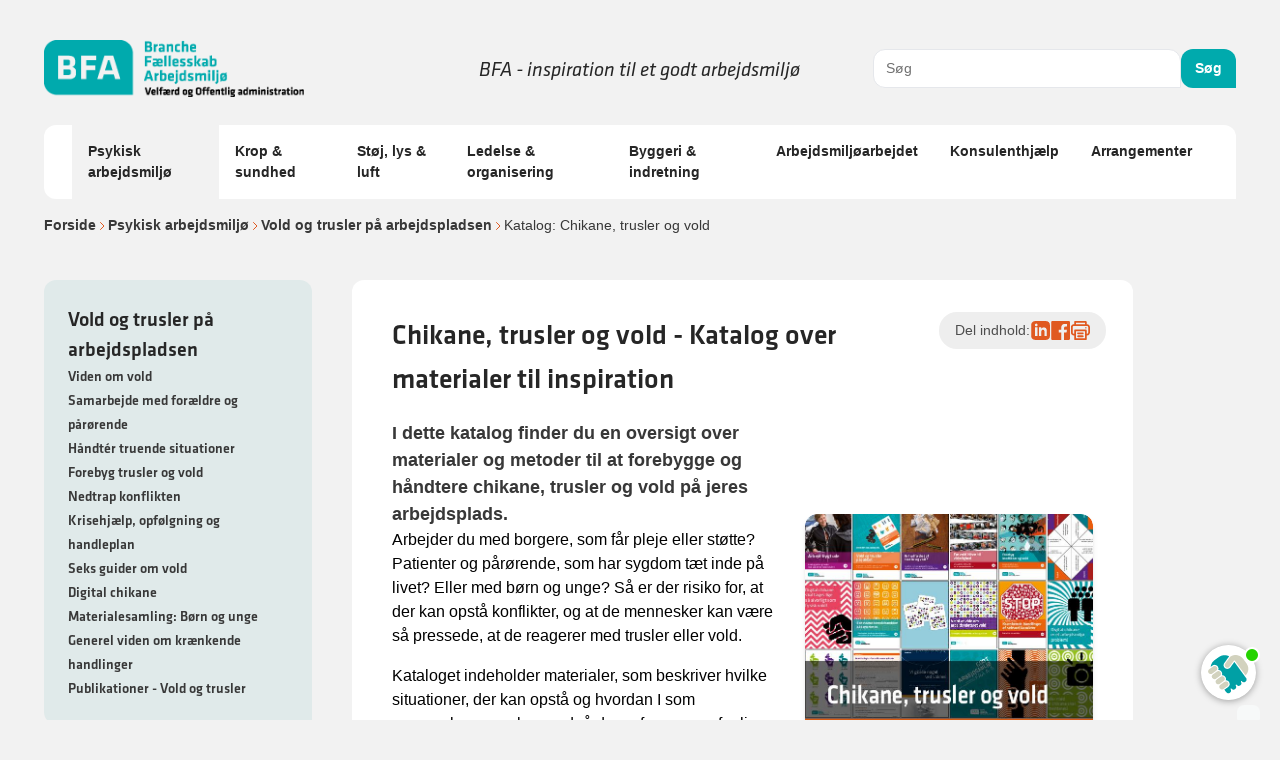

--- FILE ---
content_type: text/html; charset=utf-8
request_url: https://www.godtarbejdsmiljo.dk/trivsel/vold-og-trusler-paa-arbejdspladsen/katalog-chikane-trusler-og-vold
body_size: 20830
content:


<!DOCTYPE html>
<html id="-theme" class="no-js" lang="en" dir="ltr">

<head>
	
<meta charset="utf-8">
<meta http-equiv="X-UA-Compatible" content="IE=edge">
<meta name="description" content="I dette katalog finder du en oversigt over materialer og metoder til at forebygge og h&#xE5;ndtere konflikter, trusler og vold p&#xE5; jeres arbejdsplads.">
<meta name="keywords" content="vold, konflikter, trusler, arbejdsmilj&#xF8;, forebyg, katalog" />
<meta name="author" content="BFA">
<meta name="viewport" content="width=device-width, initial-scale=1.0">
<meta name="format-detection" content="telephone=no">
<meta name="msapplication-tap-highlight" content="no">

<title>Chikane, trusler og vold - Katalog over materialer til inspiration</title>


	<link rel="shortcut icon" href='/media/triamdly/bfa-favicon-amw.png?v=639038259032200000'>
	<link rel="apple-touch-icon" sizes="180x180" href="/media/triamdly/bfa-favicon-amw.png?v=639038259032200000?width=180&height=180">
	<link rel="icon" type="image/png" sizes="32x32" href="/media/triamdly/bfa-favicon-amw.png?v=639038259032200000?width=32&height=32">
	<link rel="icon" type="image/png" sizes="16x16" href="/media/triamdly/bfa-favicon-amw.png?v=639038259032200000?width=16&height=16">


<meta property="og:type" content="website" />
<meta property="og:url" content="https://www.godtarbejdsmiljo.dk/trivsel/vold-og-trusler-paa-arbejdspladsen/katalog-chikane-trusler-og-vold" />
<meta property="og:title" content="Chikane, trusler og vold - Katalog over materialer til inspiration" />
<meta property="og:description" content="I dette katalog finder du en oversigt over materialer og metoder til at forebygge og h&#xE5;ndtere konflikter, trusler og vold p&#xE5; jeres arbejdsplads." />
<meta property="og:image" content="https://www.godtarbejdsmiljo.dk/media/l4ojwtu3/banner-some.jpg">
<meta property="twitter:card" content="summary_large_image">
<meta property="twitter:url" content="https://www.godtarbejdsmiljo.dk/trivsel/vold-og-trusler-paa-arbejdspladsen/katalog-chikane-trusler-og-vold">
<meta property="twitter:title" content="Chikane, trusler og vold - Katalog over materialer til inspiration">
<meta property="twitter:description" content="I dette katalog finder du en oversigt over materialer og metoder til at forebygge og h&#xE5;ndtere konflikter, trusler og vold p&#xE5; jeres arbejdsplads.">
<meta property="twitter:image" content="https://www.godtarbejdsmiljo.dk/media/l4ojwtu3/banner-some.jpg">

	

	
		<link rel="stylesheet" href="/app/assets/main.css" /> <!-- load styles -->
		<script type="module" defer src="/app/assets/main.js"></script> <!-- load Vite build output -->
	



	<script>
	// Change className of HTML from .no-js to .has-js.
	(function (el) {
		el.className = el.className.replace('no-js', 'has-js');
	})(document.documentElement);
</script>

	

<script>
	window.dataLayer = window.dataLayer || [];
	window.dataLayer.push({
		'event': 'pageInfo',
		'page_type': 'materialesidePage',
		'article_name': 'Chikane, trusler og vold - Katalog over materialer til inspiration',
'page_category1': 'Trivsel','page_category2': 'Vold og trusler på arbejdspladsen','page_category3': 'Katalog: Chikane, trusler og vold'	});
</script>
	
<meta name="google-site-verification" content="a1RQceljdZtjjZFOEjhdkalB0nVnPwkTJ0fZWAoU_xM" />

<!-- The initial config of Consent Mode -->
<script type="text/javascript">
window.dataLayer = window.dataLayer || [];
function gtag() {
dataLayer.push(arguments);
}
gtag('consent', 'default', {
ad_storage: 'denied',
analytics_storage: 'denied',
wait_for_update: 500,
});
gtag('set', 'ads_data_redaction', true);
</script>

<!-- Google Tag Manager -->
<script>(function(w,d,s,l,i){w[l]=w[l]||[];w[l].push({'gtm.start':
new Date().getTime(),event:'gtm.js'});var f=d.getElementsByTagName(s)[0],
j=d.createElement(s),dl=l!='dataLayer'?'&l='+l:'';j.async=true;j.src=
'https://www.googletagmanager.com/gtm.js?id='+i+dl;f.parentNode.insertBefore(j,f);
})(window,document,'script','dataLayer','GTM-M3WB5X9');</script>
<!-- End Google Tag Manager -->

<meta name="google-site-verification" content="oVCUTcvs0sghDkRWxFsLou-kVpiweXsIeVSkFjqGdIM" />

<meta name="facebook-domain-verification" content="s3llxjo6tl8yg4xvkrn11v3poookii" />

<meta name="google-site-verification" content="hQBmlxKHj0jLcx_3kyvsvvD_SH6zauaCdVoAi9stJ9Y" />


	

	<link rel="stylesheet" href="https://use.typekit.net/rpa2gwr.css">
</head>

<body>
	

	

	
<header class="container pb-0 lg:pt-10 sticky-nav">
	<div class="flex flex-col lg:flex-row gap-2 lg:justify-between sticky-nav">
		<div
			class="flex justify-around flex-row lg:justify-between gap-4 lg:gap-0 md:!flex-nowrap flex-wrap w-full flex-behavior sticky-nav">
			<div class="flex gap-10 justify-between w-full">
				<div class="flex items-center">
						<a class="block max-w-[260px]" href="/">
							<img alt="" src="/media/ghghbf2d/bfa-logo-1.png"></img>
						</a>
				</div>

				<div class="my-auto block lg:hidden">
					
<div id="mobileMenuWrapper" class="relative flex">
	<button data-toggle-nav class="cursor-pointer">
		<svg xmlns="http://www.w3.org/2000/svg" width="25" height="25" viewBox="0 0 25 25" fill="none">
			<path d="M3.95703 12.1406H21.957" stroke="black" stroke-width="2" stroke-linecap="round"
				stroke-linejoin="round" />
			<path d="M3.95703 6.14062H21.957" stroke="black" stroke-width="2" stroke-linecap="round"
				stroke-linejoin="round" />
			<path d="M3.95703 18.1406H21.957" stroke="black" stroke-width="2" stroke-linecap="round"
				stroke-linejoin="round" />
		</svg>
	</button>
	<nav id="mobileNav"
		class="fixed top-0 right-0 w-full h-full bg-black  bg-opacity-80 transform translate-x-full ease-in-out z-10 overflow-y-auto overscroll-contain">
		<div class="relative">

			<div id="level-1" class="fixed inset-0 bg-grey-25 p-4 transition-all duration-300">
				<div class="flex justify-between py-3">
					<p class="text-p3-strong">Emner</p>
					<svg data-toggle-nav xmlns="http://www.w3.org/2000/svg" width="25" height="25" viewBox="0 0 25 25"
						fill="none">
						<path
							d="M12.957 22.1406C18.4799 22.1406 22.957 17.6635 22.957 12.1406C22.957 6.61778 18.4799 2.14062 12.957 2.14062C7.43418 2.14062 2.95703 6.61778 2.95703 12.1406C2.95703 17.6635 7.43418 22.1406 12.957 22.1406Z"
							stroke="#262626" stroke-width="2" stroke-linecap="round" stroke-linejoin="round" />
						<path d="M15.957 9.14062L9.95703 15.1406" stroke="#262626" stroke-width="2"
							stroke-linecap="round" stroke-linejoin="round" />
						<path d="M9.95703 9.14062L15.957 15.1406" stroke="#262626" stroke-width="2"
							stroke-linecap="round" stroke-linejoin="round" />
					</svg>
				</div>
				<ul class="flex flex-col">
						<li id="item-Psykisk arbejdsmilj&#xF8;"
							class="flex group justify-between items-center border-b-2 border-gray-300 last:border-b-0">
							<button
								class="text-t2 text-start uppercase font-bold py-3 group-hover:text-bfa-orange flex-grow"
								data-toggle-subnav data-toggle-title=1>
								Psykisk arbejdsmilj&#xF8;
							</button>
								<button class="text-gray-500 group-hover:text-bfa-orange">
									<svg xmlns="http://www.w3.org/2000/svg" class="w-5 h-5" fill="none" viewBox="0 0 24 24"
										stroke="currentColor">
										<path stroke-linecap="round" stroke-linejoin="round" stroke-width="2"
											d="M9 5l7 7-7 7" />
									</svg>
								</button>
						</li>
						<li id="item-Krop &amp; sundhed"
							class="flex group justify-between items-center border-b-2 border-gray-300 last:border-b-0">
							<button
								class="text-t2 text-start uppercase font-bold py-3 group-hover:text-bfa-orange flex-grow"
								data-toggle-subnav data-toggle-title=2>
								Krop &amp; sundhed
							</button>
								<button class="text-gray-500 group-hover:text-bfa-orange">
									<svg xmlns="http://www.w3.org/2000/svg" class="w-5 h-5" fill="none" viewBox="0 0 24 24"
										stroke="currentColor">
										<path stroke-linecap="round" stroke-linejoin="round" stroke-width="2"
											d="M9 5l7 7-7 7" />
									</svg>
								</button>
						</li>
						<li id="item-St&#xF8;j, lys &amp; luft"
							class="flex group justify-between items-center border-b-2 border-gray-300 last:border-b-0">
							<button
								class="text-t2 text-start uppercase font-bold py-3 group-hover:text-bfa-orange flex-grow"
								data-toggle-subnav data-toggle-title=3>
								St&#xF8;j, lys &amp; luft
							</button>
								<button class="text-gray-500 group-hover:text-bfa-orange">
									<svg xmlns="http://www.w3.org/2000/svg" class="w-5 h-5" fill="none" viewBox="0 0 24 24"
										stroke="currentColor">
										<path stroke-linecap="round" stroke-linejoin="round" stroke-width="2"
											d="M9 5l7 7-7 7" />
									</svg>
								</button>
						</li>
						<li id="item-Ledelse &amp; organisering"
							class="flex group justify-between items-center border-b-2 border-gray-300 last:border-b-0">
							<button
								class="text-t2 text-start uppercase font-bold py-3 group-hover:text-bfa-orange flex-grow"
								data-toggle-subnav data-toggle-title=4>
								Ledelse &amp; organisering
							</button>
								<button class="text-gray-500 group-hover:text-bfa-orange">
									<svg xmlns="http://www.w3.org/2000/svg" class="w-5 h-5" fill="none" viewBox="0 0 24 24"
										stroke="currentColor">
										<path stroke-linecap="round" stroke-linejoin="round" stroke-width="2"
											d="M9 5l7 7-7 7" />
									</svg>
								</button>
						</li>
						<li id="item-Byggeri &amp; indretning"
							class="flex group justify-between items-center border-b-2 border-gray-300 last:border-b-0">
							<button
								class="text-t2 text-start uppercase font-bold py-3 group-hover:text-bfa-orange flex-grow"
								data-toggle-subnav data-toggle-title=5>
								Byggeri &amp; indretning
							</button>
								<button class="text-gray-500 group-hover:text-bfa-orange">
									<svg xmlns="http://www.w3.org/2000/svg" class="w-5 h-5" fill="none" viewBox="0 0 24 24"
										stroke="currentColor">
										<path stroke-linecap="round" stroke-linejoin="round" stroke-width="2"
											d="M9 5l7 7-7 7" />
									</svg>
								</button>
						</li>
						<li id="item-Arbejdsmilj&#xF8;arbejdet"
							class="flex group justify-between items-center border-b-2 border-gray-300 last:border-b-0">
							<button
								class="text-t2 text-start uppercase font-bold py-3 group-hover:text-bfa-orange flex-grow"
								data-toggle-subnav data-toggle-title=6>
								Arbejdsmilj&#xF8;arbejdet
							</button>
								<button class="text-gray-500 group-hover:text-bfa-orange">
									<svg xmlns="http://www.w3.org/2000/svg" class="w-5 h-5" fill="none" viewBox="0 0 24 24"
										stroke="currentColor">
										<path stroke-linecap="round" stroke-linejoin="round" stroke-width="2"
											d="M9 5l7 7-7 7" />
									</svg>
								</button>
						</li>
						<li id="item-Konsulenthj&#xE6;lp"
							class="flex group justify-between items-center border-b-2 border-gray-300 last:border-b-0">
							<button
								class="text-t2 text-start uppercase font-bold py-3 group-hover:text-bfa-orange flex-grow"
								data-toggle-subnav data-toggle-title=7>
								Konsulenthj&#xE6;lp
							</button>
								<button class="text-gray-500 group-hover:text-bfa-orange">
									<svg xmlns="http://www.w3.org/2000/svg" class="w-5 h-5" fill="none" viewBox="0 0 24 24"
										stroke="currentColor">
										<path stroke-linecap="round" stroke-linejoin="round" stroke-width="2"
											d="M9 5l7 7-7 7" />
									</svg>
								</button>
						</li>
						<li id="item-Arrangementer"
							class="flex group justify-between items-center border-b-2 border-gray-300 last:border-b-0">
							<button
								class="text-t2 text-start uppercase font-bold py-3 group-hover:text-bfa-orange flex-grow"
								data-toggle-subnav data-toggle-title=8>
								Arrangementer
							</button>
								<button class="text-gray-500 group-hover:text-bfa-orange">
									<svg xmlns="http://www.w3.org/2000/svg" class="w-5 h-5" fill="none" viewBox="0 0 24 24"
										stroke="currentColor">
										<path stroke-linecap="round" stroke-linejoin="round" stroke-width="2"
											d="M9 5l7 7-7 7" />
									</svg>
								</button>
						</li>
					<div class="flex mt-10">
						<div class="flex flex-col gap-3">
							<p><strong>BFA</strong></p>
<p><a href="/om-godtarbejdsmiljoedk" title="Om godtarbejdsmiljo.dk">Om os</a></p>
<p><a href="/konsulenthjaelp" title="Konsulenthjælp">Konsulenthjælp</a></p>
<p><a href="/arrangementer" title="Arrangementer">Arrangementer</a></p>
<p><a href="/din-arbejdsplads" title="Din arbejdsplads">Din arbejdsplads</a></p>
<p><a href="/om-godtarbejdsmiljoedk/alle-publikationer" title="Alle publikationer">Alle publikationer</a></p>
<p><a href="/om-godtarbejdsmiljoedk/om-bfa-velfaerd-og-offentlig-administration/persondata-og-cookiepolitik" title="Persondata- og cookiepolitik">Personsdata- og cookiepolitik</a></p>
						</div>
					</div>
			</div>
			</ul>

		</div>
				<div id="level-2-1"
					class="fixed overflow-y-auto inset-0 bg-grey-25 p-4 transition-all duration-300 transform translate-x-full">
					<div class="flex justify-between py-3">
						<button class="text-bfa-orange flex text-h2 uppercase font-bold" data-go-back>
							<svg xmlns=" http://www.w3.org/2000/svg" class="w-5 h-5 rotate-180 m-auto" fill="none"
								viewBox="0 0 24 24" stroke="currentColor">
								<path stroke-linecap="round" stroke-linejoin="round" stroke-width="2" d="M9 5l7 7-7 7" />
							</svg>

							Psykisk arbejdsmilj&#xF8;
						</button>
						<button data-toggle-nav>
							<svg xmlns="http://www.w3.org/2000/svg" width="25" height="25" class="my-auto" viewBox="0 0 25 25"
								fill="none">
								<path
									d="M12.957 22.1406C18.4799 22.1406 22.957 17.6635 22.957 12.1406C22.957 6.61778 18.4799 2.14062 12.957 2.14062C7.43418 2.14062 2.95703 6.61778 2.95703 12.1406C2.95703 17.6635 7.43418 22.1406 12.957 22.1406Z"
									stroke="#262626" stroke-width="2" stroke-linecap="round" stroke-linejoin="round" />
								<path d="M15.957 9.14062L9.95703 15.1406" stroke="#262626" stroke-width="2"
									stroke-linecap="round" stroke-linejoin="round" />
								<path d="M9.95703 9.14062L15.957 15.1406" stroke="#262626" stroke-width="2"
									stroke-linecap="round" stroke-linejoin="round" />
							</svg>
						</button>

					</div>
					<ul class="flex flex-col">
							<li class="flex group border-b-2 border-gray-300 last:border-b-0">
								<a href="/trivsel/foelelser"
									class="text-t3 text-start font-bold py-3 group-hover:text-bfa-orange flex flex-grow align-center justify-between">F&#xF8;lelser
									<svg xmlns="http://www.w3.org/2000/svg" class="w-5 h-5 my-auto min-w-5" fill="none"
										viewBox="0 0 24 24" stroke="currentColor">
										<path stroke-linecap="round" stroke-linejoin="round" stroke-width="2" d="M9 5l7 7-7 7" />
									</svg>
								</a>
							</li>
							<li class="flex group border-b-2 border-gray-300 last:border-b-0">
								<a href="/trivsel/stress"
									class="text-t3 text-start font-bold py-3 group-hover:text-bfa-orange flex flex-grow align-center justify-between">Stress
									<svg xmlns="http://www.w3.org/2000/svg" class="w-5 h-5 my-auto min-w-5" fill="none"
										viewBox="0 0 24 24" stroke="currentColor">
										<path stroke-linecap="round" stroke-linejoin="round" stroke-width="2" d="M9 5l7 7-7 7" />
									</svg>
								</a>
							</li>
							<li class="flex group border-b-2 border-gray-300 last:border-b-0">
								<a href="/trivsel/kraenkende-handlinger"
									class="text-t3 text-start font-bold py-3 group-hover:text-bfa-orange flex flex-grow align-center justify-between">Kr&#xE6;nkende handlinger
									<svg xmlns="http://www.w3.org/2000/svg" class="w-5 h-5 my-auto min-w-5" fill="none"
										viewBox="0 0 24 24" stroke="currentColor">
										<path stroke-linecap="round" stroke-linejoin="round" stroke-width="2" d="M9 5l7 7-7 7" />
									</svg>
								</a>
							</li>
							<li class="flex group border-b-2 border-gray-300 last:border-b-0">
								<a href="/trivsel/godt-samarbejde"
									class="text-t3 text-start font-bold py-3 group-hover:text-bfa-orange flex flex-grow align-center justify-between">Godt samarbejde
									<svg xmlns="http://www.w3.org/2000/svg" class="w-5 h-5 my-auto min-w-5" fill="none"
										viewBox="0 0 24 24" stroke="currentColor">
										<path stroke-linecap="round" stroke-linejoin="round" stroke-width="2" d="M9 5l7 7-7 7" />
									</svg>
								</a>
							</li>
							<li class="flex group border-b-2 border-gray-300 last:border-b-0">
								<a href="/trivsel/mobning"
									class="text-t3 text-start font-bold py-3 group-hover:text-bfa-orange flex flex-grow align-center justify-between">Mobning
									<svg xmlns="http://www.w3.org/2000/svg" class="w-5 h-5 my-auto min-w-5" fill="none"
										viewBox="0 0 24 24" stroke="currentColor">
										<path stroke-linecap="round" stroke-linejoin="round" stroke-width="2" d="M9 5l7 7-7 7" />
									</svg>
								</a>
							</li>
							<li class="flex group border-b-2 border-gray-300 last:border-b-0">
								<a href="/trivsel/konflikter"
									class="text-t3 text-start font-bold py-3 group-hover:text-bfa-orange flex flex-grow align-center justify-between">Konflikter
									<svg xmlns="http://www.w3.org/2000/svg" class="w-5 h-5 my-auto min-w-5" fill="none"
										viewBox="0 0 24 24" stroke="currentColor">
										<path stroke-linecap="round" stroke-linejoin="round" stroke-width="2" d="M9 5l7 7-7 7" />
									</svg>
								</a>
							</li>
							<li class="flex group border-b-2 border-gray-300 last:border-b-0">
								<a href="/trivsel/vold-og-trusler-paa-arbejdspladsen"
									class="text-t3 text-start font-bold py-3 group-hover:text-bfa-orange flex flex-grow align-center justify-between">Vold og trusler p&#xE5; arbejdspladsen
									<svg xmlns="http://www.w3.org/2000/svg" class="w-5 h-5 my-auto min-w-5" fill="none"
										viewBox="0 0 24 24" stroke="currentColor">
										<path stroke-linecap="round" stroke-linejoin="round" stroke-width="2" d="M9 5l7 7-7 7" />
									</svg>
								</a>
							</li>
							<li class="flex group border-b-2 border-gray-300 last:border-b-0">
								<a href="/trivsel/mangfoldighed"
									class="text-t3 text-start font-bold py-3 group-hover:text-bfa-orange flex flex-grow align-center justify-between">Mangfoldighed
									<svg xmlns="http://www.w3.org/2000/svg" class="w-5 h-5 my-auto min-w-5" fill="none"
										viewBox="0 0 24 24" stroke="currentColor">
										<path stroke-linecap="round" stroke-linejoin="round" stroke-width="2" d="M9 5l7 7-7 7" />
									</svg>
								</a>
							</li>
							<li class="flex group border-b-2 border-gray-300 last:border-b-0">
								<a href="/trivsel/god-modtagekultur"
									class="text-t3 text-start font-bold py-3 group-hover:text-bfa-orange flex flex-grow align-center justify-between">Tag godt imod de nye
									<svg xmlns="http://www.w3.org/2000/svg" class="w-5 h-5 my-auto min-w-5" fill="none"
										viewBox="0 0 24 24" stroke="currentColor">
										<path stroke-linecap="round" stroke-linejoin="round" stroke-width="2" d="M9 5l7 7-7 7" />
									</svg>
								</a>
							</li>
							<li class="flex group border-b-2 border-gray-300 last:border-b-0">
								<a href="/trivsel/naar-du-skal-lede-dig-selv"
									class="text-t3 text-start font-bold py-3 group-hover:text-bfa-orange flex flex-grow align-center justify-between">N&#xE5;r du skal lede dig selv
									<svg xmlns="http://www.w3.org/2000/svg" class="w-5 h-5 my-auto min-w-5" fill="none"
										viewBox="0 0 24 24" stroke="currentColor">
										<path stroke-linecap="round" stroke-linejoin="round" stroke-width="2" d="M9 5l7 7-7 7" />
									</svg>
								</a>
							</li>
							<li class="flex group border-b-2 border-gray-300 last:border-b-0">
								<a href="/trivsel/trivsel-i-kunde-kontakt-og-callcentre"
									class="text-t3 text-start font-bold py-3 group-hover:text-bfa-orange flex flex-grow align-center justify-between">Trivsel i kunde-, kontakt- og callcentre
									<svg xmlns="http://www.w3.org/2000/svg" class="w-5 h-5 my-auto min-w-5" fill="none"
										viewBox="0 0 24 24" stroke="currentColor">
										<path stroke-linecap="round" stroke-linejoin="round" stroke-width="2" d="M9 5l7 7-7 7" />
									</svg>
								</a>
							</li>
							<li class="flex group border-b-2 border-gray-300 last:border-b-0">
								<a href="/trivsel/cases-om-trivsel"
									class="text-t3 text-start font-bold py-3 group-hover:text-bfa-orange flex flex-grow align-center justify-between">Cases om trivsel
									<svg xmlns="http://www.w3.org/2000/svg" class="w-5 h-5 my-auto min-w-5" fill="none"
										viewBox="0 0 24 24" stroke="currentColor">
										<path stroke-linecap="round" stroke-linejoin="round" stroke-width="2" d="M9 5l7 7-7 7" />
									</svg>
								</a>
							</li>
							<li class="flex group border-b-2 border-gray-300 last:border-b-0">
								<a href="/trivsel/alle-publikationer-trivsel"
									class="text-t3 text-start font-bold py-3 group-hover:text-bfa-orange flex flex-grow align-center justify-between">Alle publikationer - Psykisk arbejdsmilj&#xF8;
									<svg xmlns="http://www.w3.org/2000/svg" class="w-5 h-5 my-auto min-w-5" fill="none"
										viewBox="0 0 24 24" stroke="currentColor">
										<path stroke-linecap="round" stroke-linejoin="round" stroke-width="2" d="M9 5l7 7-7 7" />
									</svg>
								</a>
							</li>
					</ul>
				</div>
				<div id="level-2-2"
					class="fixed overflow-y-auto inset-0 bg-grey-25 p-4 transition-all duration-300 transform translate-x-full">
					<div class="flex justify-between py-3">
						<button class="text-bfa-orange flex text-h2 uppercase font-bold" data-go-back>
							<svg xmlns=" http://www.w3.org/2000/svg" class="w-5 h-5 rotate-180 m-auto" fill="none"
								viewBox="0 0 24 24" stroke="currentColor">
								<path stroke-linecap="round" stroke-linejoin="round" stroke-width="2" d="M9 5l7 7-7 7" />
							</svg>

							Krop &amp; sundhed
						</button>
						<button data-toggle-nav>
							<svg xmlns="http://www.w3.org/2000/svg" width="25" height="25" class="my-auto" viewBox="0 0 25 25"
								fill="none">
								<path
									d="M12.957 22.1406C18.4799 22.1406 22.957 17.6635 22.957 12.1406C22.957 6.61778 18.4799 2.14062 12.957 2.14062C7.43418 2.14062 2.95703 6.61778 2.95703 12.1406C2.95703 17.6635 7.43418 22.1406 12.957 22.1406Z"
									stroke="#262626" stroke-width="2" stroke-linecap="round" stroke-linejoin="round" />
								<path d="M15.957 9.14062L9.95703 15.1406" stroke="#262626" stroke-width="2"
									stroke-linecap="round" stroke-linejoin="round" />
								<path d="M9.95703 9.14062L15.957 15.1406" stroke="#262626" stroke-width="2"
									stroke-linecap="round" stroke-linejoin="round" />
							</svg>
						</button>

					</div>
					<ul class="flex flex-col">
							<li class="flex group border-b-2 border-gray-300 last:border-b-0">
								<a href="/krop-og-sundhed/smerter"
									class="text-t3 text-start font-bold py-3 group-hover:text-bfa-orange flex flex-grow align-center justify-between">Smerter
									<svg xmlns="http://www.w3.org/2000/svg" class="w-5 h-5 my-auto min-w-5" fill="none"
										viewBox="0 0 24 24" stroke="currentColor">
										<path stroke-linecap="round" stroke-linejoin="round" stroke-width="2" d="M9 5l7 7-7 7" />
									</svg>
								</a>
							</li>
							<li class="flex group border-b-2 border-gray-300 last:border-b-0">
								<a href="/krop-og-sundhed/ergonomi-paa-din-arbejdsplads"
									class="text-t3 text-start font-bold py-3 group-hover:text-bfa-orange flex flex-grow align-center justify-between">Ergonomi p&#xE5; din arbejdsplads
									<svg xmlns="http://www.w3.org/2000/svg" class="w-5 h-5 my-auto min-w-5" fill="none"
										viewBox="0 0 24 24" stroke="currentColor">
										<path stroke-linecap="round" stroke-linejoin="round" stroke-width="2" d="M9 5l7 7-7 7" />
									</svg>
								</a>
							</li>
							<li class="flex group border-b-2 border-gray-300 last:border-b-0">
								<a href="/krop-og-sundhed/kemi-og-farlige-stoffer"
									class="text-t3 text-start font-bold py-3 group-hover:text-bfa-orange flex flex-grow align-center justify-between">Kemi og farlige stoffer
									<svg xmlns="http://www.w3.org/2000/svg" class="w-5 h-5 my-auto min-w-5" fill="none"
										viewBox="0 0 24 24" stroke="currentColor">
										<path stroke-linecap="round" stroke-linejoin="round" stroke-width="2" d="M9 5l7 7-7 7" />
									</svg>
								</a>
							</li>
							<li class="flex group border-b-2 border-gray-300 last:border-b-0">
								<a href="/krop-og-sundhed/muskel-og-skeletbesvaer-msb"
									class="text-t3 text-start font-bold py-3 group-hover:text-bfa-orange flex flex-grow align-center justify-between">Muskel- og skeletbesv&#xE6;r, MSB
									<svg xmlns="http://www.w3.org/2000/svg" class="w-5 h-5 my-auto min-w-5" fill="none"
										viewBox="0 0 24 24" stroke="currentColor">
										<path stroke-linecap="round" stroke-linejoin="round" stroke-width="2" d="M9 5l7 7-7 7" />
									</svg>
								</a>
							</li>
							<li class="flex group border-b-2 border-gray-300 last:border-b-0">
								<a href="/krop-og-sundhed/forflytning"
									class="text-t3 text-start font-bold py-3 group-hover:text-bfa-orange flex flex-grow align-center justify-between">Forflytning af personer
									<svg xmlns="http://www.w3.org/2000/svg" class="w-5 h-5 my-auto min-w-5" fill="none"
										viewBox="0 0 24 24" stroke="currentColor">
										<path stroke-linecap="round" stroke-linejoin="round" stroke-width="2" d="M9 5l7 7-7 7" />
									</svg>
								</a>
							</li>
							<li class="flex group border-b-2 border-gray-300 last:border-b-0">
								<a href="/krop-og-sundhed/fysisk-aktivitet"
									class="text-t3 text-start font-bold py-3 group-hover:text-bfa-orange flex flex-grow align-center justify-between">Fysisk aktivitet
									<svg xmlns="http://www.w3.org/2000/svg" class="w-5 h-5 my-auto min-w-5" fill="none"
										viewBox="0 0 24 24" stroke="currentColor">
										<path stroke-linecap="round" stroke-linejoin="round" stroke-width="2" d="M9 5l7 7-7 7" />
									</svg>
								</a>
							</li>
							<li class="flex group border-b-2 border-gray-300 last:border-b-0">
								<a href="/krop-og-sundhed/saet-gang-i-bevaegelsen"
									class="text-t3 text-start font-bold py-3 group-hover:text-bfa-orange flex flex-grow align-center justify-between">S&#xE6;t gang i bev&#xE6;gelsen: 12 nemme og sjove &#xF8;velser til jer p&#xE5; kontoret
									<svg xmlns="http://www.w3.org/2000/svg" class="w-5 h-5 my-auto min-w-5" fill="none"
										viewBox="0 0 24 24" stroke="currentColor">
										<path stroke-linecap="round" stroke-linejoin="round" stroke-width="2" d="M9 5l7 7-7 7" />
									</svg>
								</a>
							</li>
							<li class="flex group border-b-2 border-gray-300 last:border-b-0">
								<a href="/krop-og-sundhed/sund-hud"
									class="text-t3 text-start font-bold py-3 group-hover:text-bfa-orange flex flex-grow align-center justify-between">Hold din hud sund
									<svg xmlns="http://www.w3.org/2000/svg" class="w-5 h-5 my-auto min-w-5" fill="none"
										viewBox="0 0 24 24" stroke="currentColor">
										<path stroke-linecap="round" stroke-linejoin="round" stroke-width="2" d="M9 5l7 7-7 7" />
									</svg>
								</a>
							</li>
							<li class="flex group border-b-2 border-gray-300 last:border-b-0">
								<a href="/krop-og-sundhed/nudging"
									class="text-t3 text-start font-bold py-3 group-hover:text-bfa-orange flex flex-grow align-center justify-between">Nudging: STR&#xC6;K UD n&#xE5;r du kan
									<svg xmlns="http://www.w3.org/2000/svg" class="w-5 h-5 my-auto min-w-5" fill="none"
										viewBox="0 0 24 24" stroke="currentColor">
										<path stroke-linecap="round" stroke-linejoin="round" stroke-width="2" d="M9 5l7 7-7 7" />
									</svg>
								</a>
							</li>
							<li class="flex group border-b-2 border-gray-300 last:border-b-0">
								<a href="/krop-og-sundhed/alle-publikationer-krop-sundhed"
									class="text-t3 text-start font-bold py-3 group-hover:text-bfa-orange flex flex-grow align-center justify-between">Alle publikationer- Krop &amp; Sundhed
									<svg xmlns="http://www.w3.org/2000/svg" class="w-5 h-5 my-auto min-w-5" fill="none"
										viewBox="0 0 24 24" stroke="currentColor">
										<path stroke-linecap="round" stroke-linejoin="round" stroke-width="2" d="M9 5l7 7-7 7" />
									</svg>
								</a>
							</li>
					</ul>
				</div>
				<div id="level-2-3"
					class="fixed overflow-y-auto inset-0 bg-grey-25 p-4 transition-all duration-300 transform translate-x-full">
					<div class="flex justify-between py-3">
						<button class="text-bfa-orange flex text-h2 uppercase font-bold" data-go-back>
							<svg xmlns=" http://www.w3.org/2000/svg" class="w-5 h-5 rotate-180 m-auto" fill="none"
								viewBox="0 0 24 24" stroke="currentColor">
								<path stroke-linecap="round" stroke-linejoin="round" stroke-width="2" d="M9 5l7 7-7 7" />
							</svg>

							St&#xF8;j, lys &amp; luft
						</button>
						<button data-toggle-nav>
							<svg xmlns="http://www.w3.org/2000/svg" width="25" height="25" class="my-auto" viewBox="0 0 25 25"
								fill="none">
								<path
									d="M12.957 22.1406C18.4799 22.1406 22.957 17.6635 22.957 12.1406C22.957 6.61778 18.4799 2.14062 12.957 2.14062C7.43418 2.14062 2.95703 6.61778 2.95703 12.1406C2.95703 17.6635 7.43418 22.1406 12.957 22.1406Z"
									stroke="#262626" stroke-width="2" stroke-linecap="round" stroke-linejoin="round" />
								<path d="M15.957 9.14062L9.95703 15.1406" stroke="#262626" stroke-width="2"
									stroke-linecap="round" stroke-linejoin="round" />
								<path d="M9.95703 9.14062L15.957 15.1406" stroke="#262626" stroke-width="2"
									stroke-linecap="round" stroke-linejoin="round" />
							</svg>
						</button>

					</div>
					<ul class="flex flex-col">
							<li class="flex group border-b-2 border-gray-300 last:border-b-0">
								<a href="/stoej-lys-luft/hvad-er-indeklima"
									class="text-t3 text-start font-bold py-3 group-hover:text-bfa-orange flex flex-grow align-center justify-between">Hvad er indeklima
									<svg xmlns="http://www.w3.org/2000/svg" class="w-5 h-5 my-auto min-w-5" fill="none"
										viewBox="0 0 24 24" stroke="currentColor">
										<path stroke-linecap="round" stroke-linejoin="round" stroke-width="2" d="M9 5l7 7-7 7" />
									</svg>
								</a>
							</li>
							<li class="flex group border-b-2 border-gray-300 last:border-b-0">
								<a href="/stoej-lys-luft/symptomer-og-sygdomme"
									class="text-t3 text-start font-bold py-3 group-hover:text-bfa-orange flex flex-grow align-center justify-between">Symptomer og sygdomme
									<svg xmlns="http://www.w3.org/2000/svg" class="w-5 h-5 my-auto min-w-5" fill="none"
										viewBox="0 0 24 24" stroke="currentColor">
										<path stroke-linecap="round" stroke-linejoin="round" stroke-width="2" d="M9 5l7 7-7 7" />
									</svg>
								</a>
							</li>
							<li class="flex group border-b-2 border-gray-300 last:border-b-0">
								<a href="/stoej-lys-luft/gode-raad-til-bedre-luftkvalitet"
									class="text-t3 text-start font-bold py-3 group-hover:text-bfa-orange flex flex-grow align-center justify-between">Gode r&#xE5;d til bedre luftkvalitet
									<svg xmlns="http://www.w3.org/2000/svg" class="w-5 h-5 my-auto min-w-5" fill="none"
										viewBox="0 0 24 24" stroke="currentColor">
										<path stroke-linecap="round" stroke-linejoin="round" stroke-width="2" d="M9 5l7 7-7 7" />
									</svg>
								</a>
							</li>
							<li class="flex group border-b-2 border-gray-300 last:border-b-0">
								<a href="/stoej-lys-luft/kemi-og-farlige-partikler-i-indeklimaet"
									class="text-t3 text-start font-bold py-3 group-hover:text-bfa-orange flex flex-grow align-center justify-between">Kemi og farlige partikler
									<svg xmlns="http://www.w3.org/2000/svg" class="w-5 h-5 my-auto min-w-5" fill="none"
										viewBox="0 0 24 24" stroke="currentColor">
										<path stroke-linecap="round" stroke-linejoin="round" stroke-width="2" d="M9 5l7 7-7 7" />
									</svg>
								</a>
							</li>
							<li class="flex group border-b-2 border-gray-300 last:border-b-0">
								<a href="/stoej-lys-luft/fugt-og-skimmel"
									class="text-t3 text-start font-bold py-3 group-hover:text-bfa-orange flex flex-grow align-center justify-between">Luftfugtighed og skimmel
									<svg xmlns="http://www.w3.org/2000/svg" class="w-5 h-5 my-auto min-w-5" fill="none"
										viewBox="0 0 24 24" stroke="currentColor">
										<path stroke-linecap="round" stroke-linejoin="round" stroke-width="2" d="M9 5l7 7-7 7" />
									</svg>
								</a>
							</li>
							<li class="flex group border-b-2 border-gray-300 last:border-b-0">
								<a href="/stoej-lys-luft/ventilation"
									class="text-t3 text-start font-bold py-3 group-hover:text-bfa-orange flex flex-grow align-center justify-between">Udluftning og ventilation
									<svg xmlns="http://www.w3.org/2000/svg" class="w-5 h-5 my-auto min-w-5" fill="none"
										viewBox="0 0 24 24" stroke="currentColor">
										<path stroke-linecap="round" stroke-linejoin="round" stroke-width="2" d="M9 5l7 7-7 7" />
									</svg>
								</a>
							</li>
							<li class="flex group border-b-2 border-gray-300 last:border-b-0">
								<a href="/stoej-lys-luft/stoej-paa-arbejdspladsen"
									class="text-t3 text-start font-bold py-3 group-hover:text-bfa-orange flex flex-grow align-center justify-between">St&#xF8;j p&#xE5; arbejdspladsen
									<svg xmlns="http://www.w3.org/2000/svg" class="w-5 h-5 my-auto min-w-5" fill="none"
										viewBox="0 0 24 24" stroke="currentColor">
										<path stroke-linecap="round" stroke-linejoin="round" stroke-width="2" d="M9 5l7 7-7 7" />
									</svg>
								</a>
							</li>
							<li class="flex group border-b-2 border-gray-300 last:border-b-0">
								<a href="/stoej-lys-luft/stoej-i-dagtilbud-skole-og-sfo"
									class="text-t3 text-start font-bold py-3 group-hover:text-bfa-orange flex flex-grow align-center justify-between">St&#xF8;j i rum med b&#xF8;rn
									<svg xmlns="http://www.w3.org/2000/svg" class="w-5 h-5 my-auto min-w-5" fill="none"
										viewBox="0 0 24 24" stroke="currentColor">
										<path stroke-linecap="round" stroke-linejoin="round" stroke-width="2" d="M9 5l7 7-7 7" />
									</svg>
								</a>
							</li>
							<li class="flex group border-b-2 border-gray-300 last:border-b-0">
								<a href="/stoej-lys-luft/lys"
									class="text-t3 text-start font-bold py-3 group-hover:text-bfa-orange flex flex-grow align-center justify-between">Lys p&#xE5; arbejdspladsen
									<svg xmlns="http://www.w3.org/2000/svg" class="w-5 h-5 my-auto min-w-5" fill="none"
										viewBox="0 0 24 24" stroke="currentColor">
										<path stroke-linecap="round" stroke-linejoin="round" stroke-width="2" d="M9 5l7 7-7 7" />
									</svg>
								</a>
							</li>
							<li class="flex group border-b-2 border-gray-300 last:border-b-0">
								<a href="/stoej-lys-luft/temperatur-og-traek"
									class="text-t3 text-start font-bold py-3 group-hover:text-bfa-orange flex flex-grow align-center justify-between">Temperatur og tr&#xE6;k
									<svg xmlns="http://www.w3.org/2000/svg" class="w-5 h-5 my-auto min-w-5" fill="none"
										viewBox="0 0 24 24" stroke="currentColor">
										<path stroke-linecap="round" stroke-linejoin="round" stroke-width="2" d="M9 5l7 7-7 7" />
									</svg>
								</a>
							</li>
							<li class="flex group border-b-2 border-gray-300 last:border-b-0">
								<a href="/stoej-lys-luft/rengoering-og-indeklima"
									class="text-t3 text-start font-bold py-3 group-hover:text-bfa-orange flex flex-grow align-center justify-between">Reng&#xF8;ring og indeklima
									<svg xmlns="http://www.w3.org/2000/svg" class="w-5 h-5 my-auto min-w-5" fill="none"
										viewBox="0 0 24 24" stroke="currentColor">
										<path stroke-linecap="round" stroke-linejoin="round" stroke-width="2" d="M9 5l7 7-7 7" />
									</svg>
								</a>
							</li>
							<li class="flex group border-b-2 border-gray-300 last:border-b-0">
								<a href="/stoej-lys-luft/statisk-elektricitet"
									class="text-t3 text-start font-bold py-3 group-hover:text-bfa-orange flex flex-grow align-center justify-between">Statisk elektricitet
									<svg xmlns="http://www.w3.org/2000/svg" class="w-5 h-5 my-auto min-w-5" fill="none"
										viewBox="0 0 24 24" stroke="currentColor">
										<path stroke-linecap="round" stroke-linejoin="round" stroke-width="2" d="M9 5l7 7-7 7" />
									</svg>
								</a>
							</li>
							<li class="flex group border-b-2 border-gray-300 last:border-b-0">
								<a href="/stoej-lys-luft/raadgivere"
									class="text-t3 text-start font-bold py-3 group-hover:text-bfa-orange flex flex-grow align-center justify-between">Byg med omtanke for indeklimaet
									<svg xmlns="http://www.w3.org/2000/svg" class="w-5 h-5 my-auto min-w-5" fill="none"
										viewBox="0 0 24 24" stroke="currentColor">
										<path stroke-linecap="round" stroke-linejoin="round" stroke-width="2" d="M9 5l7 7-7 7" />
									</svg>
								</a>
							</li>
							<li class="flex group border-b-2 border-gray-300 last:border-b-0">
								<a href="/stoej-lys-luft/indeklima-generelt"
									class="text-t3 text-start font-bold py-3 group-hover:text-bfa-orange flex flex-grow align-center justify-between">Flere temaer om indeklima
									<svg xmlns="http://www.w3.org/2000/svg" class="w-5 h-5 my-auto min-w-5" fill="none"
										viewBox="0 0 24 24" stroke="currentColor">
										<path stroke-linecap="round" stroke-linejoin="round" stroke-width="2" d="M9 5l7 7-7 7" />
									</svg>
								</a>
							</li>
							<li class="flex group border-b-2 border-gray-300 last:border-b-0">
								<a href="/stoej-lys-luft/krav-og-regler-om-indeklima"
									class="text-t3 text-start font-bold py-3 group-hover:text-bfa-orange flex flex-grow align-center justify-between">Krav og regler om indeklima
									<svg xmlns="http://www.w3.org/2000/svg" class="w-5 h-5 my-auto min-w-5" fill="none"
										viewBox="0 0 24 24" stroke="currentColor">
										<path stroke-linecap="round" stroke-linejoin="round" stroke-width="2" d="M9 5l7 7-7 7" />
									</svg>
								</a>
							</li>
							<li class="flex group border-b-2 border-gray-300 last:border-b-0">
								<a href="/stoej-lys-luft/maaling-af-indeklima"
									class="text-t3 text-start font-bold py-3 group-hover:text-bfa-orange flex flex-grow align-center justify-between">M&#xE5;ling af indeklima
									<svg xmlns="http://www.w3.org/2000/svg" class="w-5 h-5 my-auto min-w-5" fill="none"
										viewBox="0 0 24 24" stroke="currentColor">
										<path stroke-linecap="round" stroke-linejoin="round" stroke-width="2" d="M9 5l7 7-7 7" />
									</svg>
								</a>
							</li>
							<li class="flex group border-b-2 border-gray-300 last:border-b-0">
								<a href="/stoej-lys-luft/roller-og-ansvar"
									class="text-t3 text-start font-bold py-3 group-hover:text-bfa-orange flex flex-grow align-center justify-between">Roller &amp; ansvar
									<svg xmlns="http://www.w3.org/2000/svg" class="w-5 h-5 my-auto min-w-5" fill="none"
										viewBox="0 0 24 24" stroke="currentColor">
										<path stroke-linecap="round" stroke-linejoin="round" stroke-width="2" d="M9 5l7 7-7 7" />
									</svg>
								</a>
							</li>
							<li class="flex group border-b-2 border-gray-300 last:border-b-0">
								<a href="/stoej-lys-luft/alle-publikationer-stoej-lys-og-luft"
									class="text-t3 text-start font-bold py-3 group-hover:text-bfa-orange flex flex-grow align-center justify-between">Alle publikationer - St&#xF8;j, lys og luft
									<svg xmlns="http://www.w3.org/2000/svg" class="w-5 h-5 my-auto min-w-5" fill="none"
										viewBox="0 0 24 24" stroke="currentColor">
										<path stroke-linecap="round" stroke-linejoin="round" stroke-width="2" d="M9 5l7 7-7 7" />
									</svg>
								</a>
							</li>
					</ul>
				</div>
				<div id="level-2-4"
					class="fixed overflow-y-auto inset-0 bg-grey-25 p-4 transition-all duration-300 transform translate-x-full">
					<div class="flex justify-between py-3">
						<button class="text-bfa-orange flex text-h2 uppercase font-bold" data-go-back>
							<svg xmlns=" http://www.w3.org/2000/svg" class="w-5 h-5 rotate-180 m-auto" fill="none"
								viewBox="0 0 24 24" stroke="currentColor">
								<path stroke-linecap="round" stroke-linejoin="round" stroke-width="2" d="M9 5l7 7-7 7" />
							</svg>

							Ledelse &amp; organisering
						</button>
						<button data-toggle-nav>
							<svg xmlns="http://www.w3.org/2000/svg" width="25" height="25" class="my-auto" viewBox="0 0 25 25"
								fill="none">
								<path
									d="M12.957 22.1406C18.4799 22.1406 22.957 17.6635 22.957 12.1406C22.957 6.61778 18.4799 2.14062 12.957 2.14062C7.43418 2.14062 2.95703 6.61778 2.95703 12.1406C2.95703 17.6635 7.43418 22.1406 12.957 22.1406Z"
									stroke="#262626" stroke-width="2" stroke-linecap="round" stroke-linejoin="round" />
								<path d="M15.957 9.14062L9.95703 15.1406" stroke="#262626" stroke-width="2"
									stroke-linecap="round" stroke-linejoin="round" />
								<path d="M9.95703 9.14062L15.957 15.1406" stroke="#262626" stroke-width="2"
									stroke-linecap="round" stroke-linejoin="round" />
							</svg>
						</button>

					</div>
					<ul class="flex flex-col">
							<li class="flex group border-b-2 border-gray-300 last:border-b-0">
								<a href="/ledelse-organisering/fastholdelse-af-seniorer"
									class="text-t3 text-start font-bold py-3 group-hover:text-bfa-orange flex flex-grow align-center justify-between">Fastholdelse af seniorer
									<svg xmlns="http://www.w3.org/2000/svg" class="w-5 h-5 my-auto min-w-5" fill="none"
										viewBox="0 0 24 24" stroke="currentColor">
										<path stroke-linecap="round" stroke-linejoin="round" stroke-width="2" d="M9 5l7 7-7 7" />
									</svg>
								</a>
							</li>
							<li class="flex group border-b-2 border-gray-300 last:border-b-0">
								<a href="/ledelse-organisering/lederens-trivsel"
									class="text-t3 text-start font-bold py-3 group-hover:text-bfa-orange flex flex-grow align-center justify-between">Lederens egen trivsel
									<svg xmlns="http://www.w3.org/2000/svg" class="w-5 h-5 my-auto min-w-5" fill="none"
										viewBox="0 0 24 24" stroke="currentColor">
										<path stroke-linecap="round" stroke-linejoin="round" stroke-width="2" d="M9 5l7 7-7 7" />
									</svg>
								</a>
							</li>
							<li class="flex group border-b-2 border-gray-300 last:border-b-0">
								<a href="/ledelse-organisering/forandringer"
									class="text-t3 text-start font-bold py-3 group-hover:text-bfa-orange flex flex-grow align-center justify-between">Forandringsprocesser
									<svg xmlns="http://www.w3.org/2000/svg" class="w-5 h-5 my-auto min-w-5" fill="none"
										viewBox="0 0 24 24" stroke="currentColor">
										<path stroke-linecap="round" stroke-linejoin="round" stroke-width="2" d="M9 5l7 7-7 7" />
									</svg>
								</a>
							</li>
							<li class="flex group border-b-2 border-gray-300 last:border-b-0">
								<a href="/ledelse-organisering/digitalisering-og-teknologi"
									class="text-t3 text-start font-bold py-3 group-hover:text-bfa-orange flex flex-grow align-center justify-between">Digitalisering og teknologi
									<svg xmlns="http://www.w3.org/2000/svg" class="w-5 h-5 my-auto min-w-5" fill="none"
										viewBox="0 0 24 24" stroke="currentColor">
										<path stroke-linecap="round" stroke-linejoin="round" stroke-width="2" d="M9 5l7 7-7 7" />
									</svg>
								</a>
							</li>
							<li class="flex group border-b-2 border-gray-300 last:border-b-0">
								<a href="/ledelse-organisering/sygefravaer-og-arbejdsmiljoe"
									class="text-t3 text-start font-bold py-3 group-hover:text-bfa-orange flex flex-grow align-center justify-between">Sygefrav&#xE6;r
									<svg xmlns="http://www.w3.org/2000/svg" class="w-5 h-5 my-auto min-w-5" fill="none"
										viewBox="0 0 24 24" stroke="currentColor">
										<path stroke-linecap="round" stroke-linejoin="round" stroke-width="2" d="M9 5l7 7-7 7" />
									</svg>
								</a>
							</li>
							<li class="flex group border-b-2 border-gray-300 last:border-b-0">
								<a href="/ledelse-organisering/hybrid-arbejdsplads-og-hjemmearbejde"
									class="text-t3 text-start font-bold py-3 group-hover:text-bfa-orange flex flex-grow align-center justify-between">Hybrid arbejdsplads og hjemmearbejde
									<svg xmlns="http://www.w3.org/2000/svg" class="w-5 h-5 my-auto min-w-5" fill="none"
										viewBox="0 0 24 24" stroke="currentColor">
										<path stroke-linecap="round" stroke-linejoin="round" stroke-width="2" d="M9 5l7 7-7 7" />
									</svg>
								</a>
							</li>
							<li class="flex group border-b-2 border-gray-300 last:border-b-0">
								<a href="/ledelse-organisering/organisering-af-arbejdet"
									class="text-t3 text-start font-bold py-3 group-hover:text-bfa-orange flex flex-grow align-center justify-between">Organisering af arbejdet
									<svg xmlns="http://www.w3.org/2000/svg" class="w-5 h-5 my-auto min-w-5" fill="none"
										viewBox="0 0 24 24" stroke="currentColor">
										<path stroke-linecap="round" stroke-linejoin="round" stroke-width="2" d="M9 5l7 7-7 7" />
									</svg>
								</a>
							</li>
							<li class="flex group border-b-2 border-gray-300 last:border-b-0">
								<a href="/ledelse-organisering/ledelse-vaerktoejer"
									class="text-t3 text-start font-bold py-3 group-hover:text-bfa-orange flex flex-grow align-center justify-between">Ledelsesv&#xE6;rkt&#xF8;jer
									<svg xmlns="http://www.w3.org/2000/svg" class="w-5 h-5 my-auto min-w-5" fill="none"
										viewBox="0 0 24 24" stroke="currentColor">
										<path stroke-linecap="round" stroke-linejoin="round" stroke-width="2" d="M9 5l7 7-7 7" />
									</svg>
								</a>
							</li>
							<li class="flex group border-b-2 border-gray-300 last:border-b-0">
								<a href="/ledelse-organisering/alle-publikationer-ledelse-organisering"
									class="text-t3 text-start font-bold py-3 group-hover:text-bfa-orange flex flex-grow align-center justify-between">Alle publikationer - Ledelse &amp; Organisering
									<svg xmlns="http://www.w3.org/2000/svg" class="w-5 h-5 my-auto min-w-5" fill="none"
										viewBox="0 0 24 24" stroke="currentColor">
										<path stroke-linecap="round" stroke-linejoin="round" stroke-width="2" d="M9 5l7 7-7 7" />
									</svg>
								</a>
							</li>
					</ul>
				</div>
				<div id="level-2-5"
					class="fixed overflow-y-auto inset-0 bg-grey-25 p-4 transition-all duration-300 transform translate-x-full">
					<div class="flex justify-between py-3">
						<button class="text-bfa-orange flex text-h2 uppercase font-bold" data-go-back>
							<svg xmlns=" http://www.w3.org/2000/svg" class="w-5 h-5 rotate-180 m-auto" fill="none"
								viewBox="0 0 24 24" stroke="currentColor">
								<path stroke-linecap="round" stroke-linejoin="round" stroke-width="2" d="M9 5l7 7-7 7" />
							</svg>

							Byggeri &amp; indretning
						</button>
						<button data-toggle-nav>
							<svg xmlns="http://www.w3.org/2000/svg" width="25" height="25" class="my-auto" viewBox="0 0 25 25"
								fill="none">
								<path
									d="M12.957 22.1406C18.4799 22.1406 22.957 17.6635 22.957 12.1406C22.957 6.61778 18.4799 2.14062 12.957 2.14062C7.43418 2.14062 2.95703 6.61778 2.95703 12.1406C2.95703 17.6635 7.43418 22.1406 12.957 22.1406Z"
									stroke="#262626" stroke-width="2" stroke-linecap="round" stroke-linejoin="round" />
								<path d="M15.957 9.14062L9.95703 15.1406" stroke="#262626" stroke-width="2"
									stroke-linecap="round" stroke-linejoin="round" />
								<path d="M9.95703 9.14062L15.957 15.1406" stroke="#262626" stroke-width="2"
									stroke-linecap="round" stroke-linejoin="round" />
							</svg>
						</button>

					</div>
					<ul class="flex flex-col">
							<li class="flex group border-b-2 border-gray-300 last:border-b-0">
								<a href="/byggeri-indretning/byggeproces-roller-og-ansvar"
									class="text-t3 text-start font-bold py-3 group-hover:text-bfa-orange flex flex-grow align-center justify-between">Byggeprocessen
									<svg xmlns="http://www.w3.org/2000/svg" class="w-5 h-5 my-auto min-w-5" fill="none"
										viewBox="0 0 24 24" stroke="currentColor">
										<path stroke-linecap="round" stroke-linejoin="round" stroke-width="2" d="M9 5l7 7-7 7" />
									</svg>
								</a>
							</li>
							<li class="flex group border-b-2 border-gray-300 last:border-b-0">
								<a href="/byggeri-indretning/kontorarbejdspladsen"
									class="text-t3 text-start font-bold py-3 group-hover:text-bfa-orange flex flex-grow align-center justify-between">Indretning af kontorer
									<svg xmlns="http://www.w3.org/2000/svg" class="w-5 h-5 my-auto min-w-5" fill="none"
										viewBox="0 0 24 24" stroke="currentColor">
										<path stroke-linecap="round" stroke-linejoin="round" stroke-width="2" d="M9 5l7 7-7 7" />
									</svg>
								</a>
							</li>
							<li class="flex group border-b-2 border-gray-300 last:border-b-0">
								<a href="/byggeri-indretning/aabne-kontorer"
									class="text-t3 text-start font-bold py-3 group-hover:text-bfa-orange flex flex-grow align-center justify-between">&#xC5;bne kontorer
									<svg xmlns="http://www.w3.org/2000/svg" class="w-5 h-5 my-auto min-w-5" fill="none"
										viewBox="0 0 24 24" stroke="currentColor">
										<path stroke-linecap="round" stroke-linejoin="round" stroke-width="2" d="M9 5l7 7-7 7" />
									</svg>
								</a>
							</li>
							<li class="flex group border-b-2 border-gray-300 last:border-b-0">
								<a href="/byggeri-indretning/daginstitutioner"
									class="text-t3 text-start font-bold py-3 group-hover:text-bfa-orange flex flex-grow align-center justify-between">Byggeri af daginstitutioner
									<svg xmlns="http://www.w3.org/2000/svg" class="w-5 h-5 my-auto min-w-5" fill="none"
										viewBox="0 0 24 24" stroke="currentColor">
										<path stroke-linecap="round" stroke-linejoin="round" stroke-width="2" d="M9 5l7 7-7 7" />
									</svg>
								</a>
							</li>
							<li class="flex group border-b-2 border-gray-300 last:border-b-0">
								<a href="/byggeri-indretning/plejeboliger"
									class="text-t3 text-start font-bold py-3 group-hover:text-bfa-orange flex flex-grow align-center justify-between">Byggeri af plejeboliger
									<svg xmlns="http://www.w3.org/2000/svg" class="w-5 h-5 my-auto min-w-5" fill="none"
										viewBox="0 0 24 24" stroke="currentColor">
										<path stroke-linecap="round" stroke-linejoin="round" stroke-width="2" d="M9 5l7 7-7 7" />
									</svg>
								</a>
							</li>
							<li class="flex group border-b-2 border-gray-300 last:border-b-0">
								<a href="/byggeri-indretning/godt-skolebyggeri"
									class="text-t3 text-start font-bold py-3 group-hover:text-bfa-orange flex flex-grow align-center justify-between">Byggeri af skoler
									<svg xmlns="http://www.w3.org/2000/svg" class="w-5 h-5 my-auto min-w-5" fill="none"
										viewBox="0 0 24 24" stroke="currentColor">
										<path stroke-linecap="round" stroke-linejoin="round" stroke-width="2" d="M9 5l7 7-7 7" />
									</svg>
								</a>
							</li>
							<li class="flex group border-b-2 border-gray-300 last:border-b-0">
								<a href="/byggeri-indretning/sygehusbyggeri"
									class="text-t3 text-start font-bold py-3 group-hover:text-bfa-orange flex flex-grow align-center justify-between">Byggeri af sygehuse
									<svg xmlns="http://www.w3.org/2000/svg" class="w-5 h-5 my-auto min-w-5" fill="none"
										viewBox="0 0 24 24" stroke="currentColor">
										<path stroke-linecap="round" stroke-linejoin="round" stroke-width="2" d="M9 5l7 7-7 7" />
									</svg>
								</a>
							</li>
							<li class="flex group border-b-2 border-gray-300 last:border-b-0">
								<a href="/byggeri-indretning/det-gode-koekken"
									class="text-t3 text-start font-bold py-3 group-hover:text-bfa-orange flex flex-grow align-center justify-between">K&#xF8;kkener i institutioner
									<svg xmlns="http://www.w3.org/2000/svg" class="w-5 h-5 my-auto min-w-5" fill="none"
										viewBox="0 0 24 24" stroke="currentColor">
										<path stroke-linecap="round" stroke-linejoin="round" stroke-width="2" d="M9 5l7 7-7 7" />
									</svg>
								</a>
							</li>
							<li class="flex group border-b-2 border-gray-300 last:border-b-0">
								<a href="/byggeri-indretning/alle-publikationer-byggeri-indretning"
									class="text-t3 text-start font-bold py-3 group-hover:text-bfa-orange flex flex-grow align-center justify-between">Alle publikationer - Byggeri &amp; Indretning
									<svg xmlns="http://www.w3.org/2000/svg" class="w-5 h-5 my-auto min-w-5" fill="none"
										viewBox="0 0 24 24" stroke="currentColor">
										<path stroke-linecap="round" stroke-linejoin="round" stroke-width="2" d="M9 5l7 7-7 7" />
									</svg>
								</a>
							</li>
					</ul>
				</div>
				<div id="level-2-6"
					class="fixed overflow-y-auto inset-0 bg-grey-25 p-4 transition-all duration-300 transform translate-x-full">
					<div class="flex justify-between py-3">
						<button class="text-bfa-orange flex text-h2 uppercase font-bold" data-go-back>
							<svg xmlns=" http://www.w3.org/2000/svg" class="w-5 h-5 rotate-180 m-auto" fill="none"
								viewBox="0 0 24 24" stroke="currentColor">
								<path stroke-linecap="round" stroke-linejoin="round" stroke-width="2" d="M9 5l7 7-7 7" />
							</svg>

							Arbejdsmilj&#xF8;arbejdet
						</button>
						<button data-toggle-nav>
							<svg xmlns="http://www.w3.org/2000/svg" width="25" height="25" class="my-auto" viewBox="0 0 25 25"
								fill="none">
								<path
									d="M12.957 22.1406C18.4799 22.1406 22.957 17.6635 22.957 12.1406C22.957 6.61778 18.4799 2.14062 12.957 2.14062C7.43418 2.14062 2.95703 6.61778 2.95703 12.1406C2.95703 17.6635 7.43418 22.1406 12.957 22.1406Z"
									stroke="#262626" stroke-width="2" stroke-linecap="round" stroke-linejoin="round" />
								<path d="M15.957 9.14062L9.95703 15.1406" stroke="#262626" stroke-width="2"
									stroke-linecap="round" stroke-linejoin="round" />
								<path d="M9.95703 9.14062L15.957 15.1406" stroke="#262626" stroke-width="2"
									stroke-linecap="round" stroke-linejoin="round" />
							</svg>
						</button>

					</div>
					<ul class="flex flex-col">
							<li class="flex group border-b-2 border-gray-300 last:border-b-0">
								<a href="/arbejdsmiljoearbejdet/arbejdsmiljoeorganisationen"
									class="text-t3 text-start font-bold py-3 group-hover:text-bfa-orange flex flex-grow align-center justify-between">Arbejdsmilj&#xF8;organisationen
									<svg xmlns="http://www.w3.org/2000/svg" class="w-5 h-5 my-auto min-w-5" fill="none"
										viewBox="0 0 24 24" stroke="currentColor">
										<path stroke-linecap="round" stroke-linejoin="round" stroke-width="2" d="M9 5l7 7-7 7" />
									</svg>
								</a>
							</li>
							<li class="flex group border-b-2 border-gray-300 last:border-b-0">
								<a href="/arbejdsmiljoearbejdet/tag-haand-om-arbejdsmiljoeet"
									class="text-t3 text-start font-bold py-3 group-hover:text-bfa-orange flex flex-grow align-center justify-between">Tag h&#xE5;nd om arbejdsmilj&#xF8;et
									<svg xmlns="http://www.w3.org/2000/svg" class="w-5 h-5 my-auto min-w-5" fill="none"
										viewBox="0 0 24 24" stroke="currentColor">
										<path stroke-linecap="round" stroke-linejoin="round" stroke-width="2" d="M9 5l7 7-7 7" />
									</svg>
								</a>
							</li>
							<li class="flex group border-b-2 border-gray-300 last:border-b-0">
								<a href="/arbejdsmiljoearbejdet/apv"
									class="text-t3 text-start font-bold py-3 group-hover:text-bfa-orange flex flex-grow align-center justify-between">APV - Arbejdspladsvurdering
									<svg xmlns="http://www.w3.org/2000/svg" class="w-5 h-5 my-auto min-w-5" fill="none"
										viewBox="0 0 24 24" stroke="currentColor">
										<path stroke-linecap="round" stroke-linejoin="round" stroke-width="2" d="M9 5l7 7-7 7" />
									</svg>
								</a>
							</li>
							<li class="flex group border-b-2 border-gray-300 last:border-b-0">
								<a href="/arbejdsmiljoearbejdet/arbejdsulykker"
									class="text-t3 text-start font-bold py-3 group-hover:text-bfa-orange flex flex-grow align-center justify-between">Arbejdsulykker
									<svg xmlns="http://www.w3.org/2000/svg" class="w-5 h-5 my-auto min-w-5" fill="none"
										viewBox="0 0 24 24" stroke="currentColor">
										<path stroke-linecap="round" stroke-linejoin="round" stroke-width="2" d="M9 5l7 7-7 7" />
									</svg>
								</a>
							</li>
							<li class="flex group border-b-2 border-gray-300 last:border-b-0">
								<a href="/arbejdsmiljoearbejdet/det-fysiske-og-psykiske-arbejdsmiljoe-haenger-sammen"
									class="text-t3 text-start font-bold py-3 group-hover:text-bfa-orange flex flex-grow align-center justify-between">Det fysiske og psykiske arbejdsmilj&#xF8; h&#xE6;nger sammen
									<svg xmlns="http://www.w3.org/2000/svg" class="w-5 h-5 my-auto min-w-5" fill="none"
										viewBox="0 0 24 24" stroke="currentColor">
										<path stroke-linecap="round" stroke-linejoin="round" stroke-width="2" d="M9 5l7 7-7 7" />
									</svg>
								</a>
							</li>
							<li class="flex group border-b-2 border-gray-300 last:border-b-0">
								<a href="/arbejdsmiljoearbejdet/arbejdet-med-det-psykiske-arbejdsmiljoe"
									class="text-t3 text-start font-bold py-3 group-hover:text-bfa-orange flex flex-grow align-center justify-between">Arbejdet med det psykiske arbejdsmilj&#xF8;
									<svg xmlns="http://www.w3.org/2000/svg" class="w-5 h-5 my-auto min-w-5" fill="none"
										viewBox="0 0 24 24" stroke="currentColor">
										<path stroke-linecap="round" stroke-linejoin="round" stroke-width="2" d="M9 5l7 7-7 7" />
									</svg>
								</a>
							</li>
							<li class="flex group border-b-2 border-gray-300 last:border-b-0">
								<a href="/arbejdsmiljoearbejdet/naar-arbejdstilsynet-kommer"
									class="text-t3 text-start font-bold py-3 group-hover:text-bfa-orange flex flex-grow align-center justify-between">N&#xE5;r Arbejdstilsynet kommer...
									<svg xmlns="http://www.w3.org/2000/svg" class="w-5 h-5 my-auto min-w-5" fill="none"
										viewBox="0 0 24 24" stroke="currentColor">
										<path stroke-linecap="round" stroke-linejoin="round" stroke-width="2" d="M9 5l7 7-7 7" />
									</svg>
								</a>
							</li>
							<li class="flex group border-b-2 border-gray-300 last:border-b-0">
								<a href="/arbejdsmiljoearbejdet/inspiration-og-metoder"
									class="text-t3 text-start font-bold py-3 group-hover:text-bfa-orange flex flex-grow align-center justify-between">Inspiration og metoder
									<svg xmlns="http://www.w3.org/2000/svg" class="w-5 h-5 my-auto min-w-5" fill="none"
										viewBox="0 0 24 24" stroke="currentColor">
										<path stroke-linecap="round" stroke-linejoin="round" stroke-width="2" d="M9 5l7 7-7 7" />
									</svg>
								</a>
							</li>
							<li class="flex group border-b-2 border-gray-300 last:border-b-0">
								<a href="/arbejdsmiljoearbejdet/alle-publikationer-arbejdsmiljoearbejdet"
									class="text-t3 text-start font-bold py-3 group-hover:text-bfa-orange flex flex-grow align-center justify-between">Alle publikationer - Arbejdsmilj&#xF8;arbejdet
									<svg xmlns="http://www.w3.org/2000/svg" class="w-5 h-5 my-auto min-w-5" fill="none"
										viewBox="0 0 24 24" stroke="currentColor">
										<path stroke-linecap="round" stroke-linejoin="round" stroke-width="2" d="M9 5l7 7-7 7" />
									</svg>
								</a>
							</li>
					</ul>
				</div>
				<div id="level-2-7"
					class="fixed overflow-y-auto inset-0 bg-grey-25 p-4 transition-all duration-300 transform translate-x-full">
					<div class="flex justify-between py-3">
						<button class="text-bfa-orange flex text-h2 uppercase font-bold" data-go-back>
							<svg xmlns=" http://www.w3.org/2000/svg" class="w-5 h-5 rotate-180 m-auto" fill="none"
								viewBox="0 0 24 24" stroke="currentColor">
								<path stroke-linecap="round" stroke-linejoin="round" stroke-width="2" d="M9 5l7 7-7 7" />
							</svg>

							Konsulenthj&#xE6;lp
						</button>
						<button data-toggle-nav>
							<svg xmlns="http://www.w3.org/2000/svg" width="25" height="25" class="my-auto" viewBox="0 0 25 25"
								fill="none">
								<path
									d="M12.957 22.1406C18.4799 22.1406 22.957 17.6635 22.957 12.1406C22.957 6.61778 18.4799 2.14062 12.957 2.14062C7.43418 2.14062 2.95703 6.61778 2.95703 12.1406C2.95703 17.6635 7.43418 22.1406 12.957 22.1406Z"
									stroke="#262626" stroke-width="2" stroke-linecap="round" stroke-linejoin="round" />
								<path d="M15.957 9.14062L9.95703 15.1406" stroke="#262626" stroke-width="2"
									stroke-linecap="round" stroke-linejoin="round" />
								<path d="M9.95703 9.14062L15.957 15.1406" stroke="#262626" stroke-width="2"
									stroke-linecap="round" stroke-linejoin="round" />
							</svg>
						</button>

					</div>
					<ul class="flex flex-col">
							<li class="flex group border-b-2 border-gray-300 last:border-b-0">
								<a href="/konsulenthjaelp/forloeb-med-besoegsteamet"
									class="text-t3 text-start font-bold py-3 group-hover:text-bfa-orange flex flex-grow align-center justify-between">F&#xE5; et gratis forl&#xF8;b
									<svg xmlns="http://www.w3.org/2000/svg" class="w-5 h-5 my-auto min-w-5" fill="none"
										viewBox="0 0 24 24" stroke="currentColor">
										<path stroke-linecap="round" stroke-linejoin="round" stroke-width="2" d="M9 5l7 7-7 7" />
									</svg>
								</a>
							</li>
							<li class="flex group border-b-2 border-gray-300 last:border-b-0">
								<a href="/konsulenthjaelp/forloeb-med-besoegsteamet-saadan-foregaar-det"
									class="text-t3 text-start font-bold py-3 group-hover:text-bfa-orange flex flex-grow align-center justify-between">S&#xE5;dan foreg&#xE5;r et forl&#xF8;b
									<svg xmlns="http://www.w3.org/2000/svg" class="w-5 h-5 my-auto min-w-5" fill="none"
										viewBox="0 0 24 24" stroke="currentColor">
										<path stroke-linecap="round" stroke-linejoin="round" stroke-width="2" d="M9 5l7 7-7 7" />
									</svg>
								</a>
							</li>
							<li class="flex group border-b-2 border-gray-300 last:border-b-0">
								<a href="/konsulenthjaelp/besoegsteamets-gratis-tilbud-og-arrangementer"
									class="text-t3 text-start font-bold py-3 group-hover:text-bfa-orange flex flex-grow align-center justify-between">Bes&#xF8;gsteamets gratis tilbud og arrangementer
									<svg xmlns="http://www.w3.org/2000/svg" class="w-5 h-5 my-auto min-w-5" fill="none"
										viewBox="0 0 24 24" stroke="currentColor">
										<path stroke-linecap="round" stroke-linejoin="round" stroke-width="2" d="M9 5l7 7-7 7" />
									</svg>
								</a>
							</li>
							<li class="flex group border-b-2 border-gray-300 last:border-b-0">
								<a href="/konsulenthjaelp/moed-konsulenterne"
									class="text-t3 text-start font-bold py-3 group-hover:text-bfa-orange flex flex-grow align-center justify-between">M&#xF8;d konsulenterne
									<svg xmlns="http://www.w3.org/2000/svg" class="w-5 h-5 my-auto min-w-5" fill="none"
										viewBox="0 0 24 24" stroke="currentColor">
										<path stroke-linecap="round" stroke-linejoin="round" stroke-width="2" d="M9 5l7 7-7 7" />
									</svg>
								</a>
							</li>
							<li class="flex group border-b-2 border-gray-300 last:border-b-0">
								<a href="/konsulenthjaelp/kontakt-besoegsteamet"
									class="text-t3 text-start font-bold py-3 group-hover:text-bfa-orange flex flex-grow align-center justify-between">Kontakt Bes&#xF8;gsteamet
									<svg xmlns="http://www.w3.org/2000/svg" class="w-5 h-5 my-auto min-w-5" fill="none"
										viewBox="0 0 24 24" stroke="currentColor">
										<path stroke-linecap="round" stroke-linejoin="round" stroke-width="2" d="M9 5l7 7-7 7" />
									</svg>
								</a>
							</li>
							<li class="flex group border-b-2 border-gray-300 last:border-b-0">
								<a href="/konsulenthjaelp/bliv-inspireret"
									class="text-t3 text-start font-bold py-3 group-hover:text-bfa-orange flex flex-grow align-center justify-between">Bliv inspireret
									<svg xmlns="http://www.w3.org/2000/svg" class="w-5 h-5 my-auto min-w-5" fill="none"
										viewBox="0 0 24 24" stroke="currentColor">
										<path stroke-linecap="round" stroke-linejoin="round" stroke-width="2" d="M9 5l7 7-7 7" />
									</svg>
								</a>
							</li>
					</ul>
				</div>
				<div id="level-2-8"
					class="fixed overflow-y-auto inset-0 bg-grey-25 p-4 transition-all duration-300 transform translate-x-full">
					<div class="flex justify-between py-3">
						<button class="text-bfa-orange flex text-h2 uppercase font-bold" data-go-back>
							<svg xmlns=" http://www.w3.org/2000/svg" class="w-5 h-5 rotate-180 m-auto" fill="none"
								viewBox="0 0 24 24" stroke="currentColor">
								<path stroke-linecap="round" stroke-linejoin="round" stroke-width="2" d="M9 5l7 7-7 7" />
							</svg>

							Arrangementer
						</button>
						<button data-toggle-nav>
							<svg xmlns="http://www.w3.org/2000/svg" width="25" height="25" class="my-auto" viewBox="0 0 25 25"
								fill="none">
								<path
									d="M12.957 22.1406C18.4799 22.1406 22.957 17.6635 22.957 12.1406C22.957 6.61778 18.4799 2.14062 12.957 2.14062C7.43418 2.14062 2.95703 6.61778 2.95703 12.1406C2.95703 17.6635 7.43418 22.1406 12.957 22.1406Z"
									stroke="#262626" stroke-width="2" stroke-linecap="round" stroke-linejoin="round" />
								<path d="M15.957 9.14062L9.95703 15.1406" stroke="#262626" stroke-width="2"
									stroke-linecap="round" stroke-linejoin="round" />
								<path d="M9.95703 9.14062L15.957 15.1406" stroke="#262626" stroke-width="2"
									stroke-linecap="round" stroke-linejoin="round" />
							</svg>
						</button>

					</div>
					<ul class="flex flex-col">
							<li class="flex group border-b-2 border-gray-300 last:border-b-0">
								<a href="/arrangementer/gratis-testworkshop-styrk-systematikken-og-energien-i-jeres-arbejdsmiljoearbejde"
									class="text-t3 text-start font-bold py-3 group-hover:text-bfa-orange flex flex-grow align-center justify-between">Gratis testworkshop: Styrk systematikken og energien i jeres arbejdsmilj&#xF8;arbejde
									<svg xmlns="http://www.w3.org/2000/svg" class="w-5 h-5 my-auto min-w-5" fill="none"
										viewBox="0 0 24 24" stroke="currentColor">
										<path stroke-linecap="round" stroke-linejoin="round" stroke-width="2" d="M9 5l7 7-7 7" />
									</svg>
								</a>
							</li>
							<li class="flex group border-b-2 border-gray-300 last:border-b-0">
								<a href="/arrangementer/kompas-to-dages-konference"
									class="text-t3 text-start font-bold py-3 group-hover:text-bfa-orange flex flex-grow align-center justify-between">KOMPAS - to-dages konference
									<svg xmlns="http://www.w3.org/2000/svg" class="w-5 h-5 my-auto min-w-5" fill="none"
										viewBox="0 0 24 24" stroke="currentColor">
										<path stroke-linecap="round" stroke-linejoin="round" stroke-width="2" d="M9 5l7 7-7 7" />
									</svg>
								</a>
							</li>
							<li class="flex group border-b-2 border-gray-300 last:border-b-0">
								<a href="/arrangementer/forloeb-med-besoegsteamet"
									class="text-t3 text-start font-bold py-3 group-hover:text-bfa-orange flex flex-grow align-center justify-between">Gratis skr&#xE6;ddersyede forl&#xF8;b med BFA&#x27;s Bes&#xF8;gsteam
									<svg xmlns="http://www.w3.org/2000/svg" class="w-5 h-5 my-auto min-w-5" fill="none"
										viewBox="0 0 24 24" stroke="currentColor">
										<path stroke-linecap="round" stroke-linejoin="round" stroke-width="2" d="M9 5l7 7-7 7" />
									</svg>
								</a>
							</li>
							<li class="flex group border-b-2 border-gray-300 last:border-b-0">
								<a href="/arrangementer/tilbud-til-strategisk-arbejdsmiljoenetvaerk"
									class="text-t3 text-start font-bold py-3 group-hover:text-bfa-orange flex flex-grow align-center justify-between">Tilbud til strategisk arbejdsmilj&#xF8;netv&#xE6;rk
									<svg xmlns="http://www.w3.org/2000/svg" class="w-5 h-5 my-auto min-w-5" fill="none"
										viewBox="0 0 24 24" stroke="currentColor">
										<path stroke-linecap="round" stroke-linejoin="round" stroke-width="2" d="M9 5l7 7-7 7" />
									</svg>
								</a>
							</li>
							<li class="flex group border-b-2 border-gray-300 last:border-b-0">
								<a href="/arrangementer/ergonomilab-soeger-vaert"
									class="text-t3 text-start font-bold py-3 group-hover:text-bfa-orange flex flex-grow align-center justify-between">ErgonomiLab s&#xF8;ger v&#xE6;rt
									<svg xmlns="http://www.w3.org/2000/svg" class="w-5 h-5 my-auto min-w-5" fill="none"
										viewBox="0 0 24 24" stroke="currentColor">
										<path stroke-linecap="round" stroke-linejoin="round" stroke-width="2" d="M9 5l7 7-7 7" />
									</svg>
								</a>
							</li>
							<li class="flex group border-b-2 border-gray-300 last:border-b-0">
								<a href="/arrangementer/afholdte-arrangementer"
									class="text-t3 text-start font-bold py-3 group-hover:text-bfa-orange flex flex-grow align-center justify-between">Afholdte arrangementer
									<svg xmlns="http://www.w3.org/2000/svg" class="w-5 h-5 my-auto min-w-5" fill="none"
										viewBox="0 0 24 24" stroke="currentColor">
										<path stroke-linecap="round" stroke-linejoin="round" stroke-width="2" d="M9 5l7 7-7 7" />
									</svg>
								</a>
							</li>
					</ul>
				</div>
</div>
</nav>

</div>
				</div>

			</div>
				<div class="w-full my-auto justify-center hidden lg:flex">
					<p class="rounded-b-xl italic !font-light text-t3 top-bar page-top-description">
						BFA - inspiration til et godt arbejdsmilj&#xF8;
					</p>
				</div>
			<div class="w-full m-auto">

				


				<div
					class="block h-fit lg:flex lg:justify-end w-full justify-between site-search js-site-search [&_form]:lg:max-w-[363px] [&_form]:w-full">
					<div class="hidden lg:flex">
						
</div>
<form action="/trivsel/vold-og-trusler-paa-arbejdspladsen/katalog-chikane-trusler-og-vold" enctype="multipart/form-data" id="form87ee69dfe1ac4b4da69dcc43a7ebf4d6" method="post">						<div class="flex gap-3 w-full">
							<input value=""
								class="rounded-bfa border-gray-200 border w-full px-[12px] py-[8px] text-p3 placeholder:text-grey-600 focus:placeholder-transparent focus:outline-none"
								id="site-search-input" type="text"
								placeholder="S&#xF8;g" name="searchInput"
								role="combobox" autocomplete="off" aria-owns="autocomplete-box" aria-autocomplete="both" />
							<button
								class="rounded-bfa js-search-button bg-bfa-primary search-button !text-white px-[14px] py-[4px] text-p3-strong">
								S&#xF8;g</button>
						</div>
<input name="__RequestVerificationToken" type="hidden" value="CfDJ8Dfp2REVI5FGjZvHrfTdbW8nq67TcxK8zGVxYuwyQXoiaOPhZTCC4Eb7Zt9onFm7DJOVE9rM6fj8bbRVH7OMNCAAupYhPg3BapolfvIg7u0IJMAAWIVJkwwLNY342I4BvpF0DtY1BvRiC2YIBrjcJcg" /><input name="ufprt" type="hidden" value="CfDJ8Dfp2REVI5FGjZvHrfTdbW8IdX4CZ0fuQpUF02636UD24bY6RwO-z9RH5F7keAThZxOJsBGRcIsoTTZz2FuLVrMxSPTKcVo_iuTMseUVKw228WXd-SkjFTyPsFUBopdqm2UwBBwmmcSAyDD1cAk-GQk" /></form>					<div id="autocomplete-box" class="autocomplete-box js-autocomplete-box"></div>
				</div>
			</div>
		</div>
		<div class="hidden lg:block mt-[28px]">
			
<nav class="container-row">
	<div class="col-span-full bg-white px-7 rounded-bfa navigation-background">
		<ul class="flex justify-around w-full">
				<li
					class="px-4 py-4 w-fit text-left text-nav relative bg-bfa-grey nav-active-background">
					<a class="hover:text-bfa-orange after:h-full after:w-full after:absolute after:top-0 after:left-0 quicklinken active-a"
						href="/trivsel">Psykisk arbejdsmilj&#xF8;</a>
				</li>
				<li
					class="px-4 py-4 w-fit text-left text-nav relative ">
					<a class="hover:text-bfa-orange after:h-full after:w-full after:absolute after:top-0 after:left-0 quicklinken "
						href="/krop-og-sundhed">Krop &amp; sundhed</a>
				</li>
				<li
					class="px-4 py-4 w-fit text-left text-nav relative ">
					<a class="hover:text-bfa-orange after:h-full after:w-full after:absolute after:top-0 after:left-0 quicklinken "
						href="/stoej-lys-luft">St&#xF8;j, lys &amp; luft</a>
				</li>
				<li
					class="px-4 py-4 w-fit text-left text-nav relative ">
					<a class="hover:text-bfa-orange after:h-full after:w-full after:absolute after:top-0 after:left-0 quicklinken "
						href="/ledelse-organisering">Ledelse &amp; organisering</a>
				</li>
				<li
					class="px-4 py-4 w-fit text-left text-nav relative ">
					<a class="hover:text-bfa-orange after:h-full after:w-full after:absolute after:top-0 after:left-0 quicklinken "
						href="/byggeri-indretning">Byggeri &amp; indretning</a>
				</li>
				<li
					class="px-4 py-4 w-fit text-left text-nav relative ">
					<a class="hover:text-bfa-orange after:h-full after:w-full after:absolute after:top-0 after:left-0 quicklinken "
						href="/arbejdsmiljoearbejdet">Arbejdsmilj&#xF8;arbejdet</a>
				</li>
				<li
					class="px-4 py-4 w-fit text-left text-nav relative ">
					<a class="hover:text-bfa-orange after:h-full after:w-full after:absolute after:top-0 after:left-0 quicklinken "
						href="/konsulenthjaelp">Konsulenthj&#xE6;lp</a>
				</li>
				<li
					class="px-4 py-4 w-fit text-left text-nav relative ">
					<a class="hover:text-bfa-orange after:h-full after:w-full after:absolute after:top-0 after:left-0 quicklinken "
						href="/arrangementer">Arrangementer</a>
				</li>
		</ul>
	</div>
</nav></div>

	</div>
	</div>
</header>
	
	<div class="breadcrumbs container pb-0 pt-4">
		<ul class="hidden md:flex flex-wrap flex-row gap-3">
				<li class="my-auto text-p3-strong">
						<a href="/">
							Forside
			</a>
				</li>
					<svg xmlns="http://www.w3.org/2000/svg" class="w-3 h-3 my-auto text-bfa-orange" fill="none" viewBox="0 0 24 24"
						stroke="currentColor">
						<path stroke-linecap="round" stroke-linejoin="round" stroke-width="2" d="M9 5l7 7-7 7" />
					</svg>
				<li class="my-auto text-p3-strong">
						<a href="/trivsel">
							Psykisk arbejdsmilj&#xF8;
			</a>
				</li>
					<svg xmlns="http://www.w3.org/2000/svg" class="w-3 h-3 my-auto text-bfa-orange" fill="none" viewBox="0 0 24 24"
						stroke="currentColor">
						<path stroke-linecap="round" stroke-linejoin="round" stroke-width="2" d="M9 5l7 7-7 7" />
					</svg>
				<li class="my-auto text-p3-strong">
						<a href="/trivsel/vold-og-trusler-paa-arbejdspladsen">
							Vold og trusler p&#xE5; arbejdspladsen
			</a>
				</li>
					<svg xmlns="http://www.w3.org/2000/svg" class="w-3 h-3 my-auto text-bfa-orange" fill="none" viewBox="0 0 24 24"
						stroke="currentColor">
						<path stroke-linecap="round" stroke-linejoin="round" stroke-width="2" d="M9 5l7 7-7 7" />
					</svg>
				<li class="my-auto text-p3">
Katalog: Chikane, trusler og vold				</li>
		</ul>

		<ul class="flex md:hidden flex-row gap-3">
					<svg xmlns="http://www.w3.org/2000/svg" class="w-4 h-4 my-auto text-bfa-orange rotate-180" fill="none"
						viewBox="0 0 24 24" stroke="currentColor">
						<path stroke-linecap="round" stroke-linejoin="round" stroke-width="2" d="M9 5l7 7-7 7" />
					</svg>
					<li class="my-auto text-p3-strong break-words overflow-hidden text-ellipsis whitespace-normal">
						<a href="/trivsel/vold-og-trusler-paa-arbejdspladsen">
							Vold og trusler p&#xE5; arbejdspladsen
			</a>
		</li>
		</ul>
	</div>


	<main role="main" class="container">
		


<div class="flex flex-col lg:flex-row w-full">
	<div class="grid grid-col lg:grid-row gap-10 container-row">
		<div class="col-span-full order-2 lg:order-1 lg:col-start-1 lg:col-span-3">
			
<div class="flex flex-col gap-8">
	<nav class="p-6 bg-bfa-primary-light rounded-bfa flex flex-col gap-5">
		<a class="text-t3-strong break-words" href="/trivsel/vold-og-trusler-paa-arbejdspladsen">Vold og trusler p&#xE5; arbejdspladsen</a>
		<ul class="flex flex-col gap-2">
					<li><a class="hover:text-bfa-orange !text-sm text-p2-label text-grey-900 font-heading"
							href="/trivsel/vold-og-trusler-paa-arbejdspladsen/viden-om-vold">Viden om vold</a>
					</li>
					<li><a class="hover:text-bfa-orange !text-sm text-p2-label text-grey-900 font-heading"
							href="/trivsel/vold-og-trusler-paa-arbejdspladsen/samarbejde-med-foraeldre-og-paaroerende">Samarbejde med for&#xE6;ldre og p&#xE5;r&#xF8;rende</a>
					</li>
					<li><a class="hover:text-bfa-orange !text-sm text-p2-label text-grey-900 font-heading"
							href="/trivsel/vold-og-trusler-paa-arbejdspladsen/haandter-truende-situationer">H&#xE5;ndt&#xE9;r truende situationer</a>
					</li>
					<li><a class="hover:text-bfa-orange !text-sm text-p2-label text-grey-900 font-heading"
							href="/trivsel/vold-og-trusler-paa-arbejdspladsen/forebyg-trusler-og-vold">Forebyg trusler og vold</a>
					</li>
					<li><a class="hover:text-bfa-orange !text-sm text-p2-label text-grey-900 font-heading"
							href="/trivsel/vold-og-trusler-paa-arbejdspladsen/nedtrap-konflikten">Nedtrap konflikten</a>
					</li>
					<li><a class="hover:text-bfa-orange !text-sm text-p2-label text-grey-900 font-heading"
							href="/trivsel/vold-og-trusler-paa-arbejdspladsen/krisehjaelp-og-opfoelgning">Krisehj&#xE6;lp, opf&#xF8;lgning og handleplan</a>
					</li>
					<li><a class="hover:text-bfa-orange !text-sm text-p2-label text-grey-900 font-heading"
							href="/trivsel/vold-og-trusler-paa-arbejdspladsen/seks-guider-om-vold">Seks guider om vold</a>
					</li>
					<li><a class="hover:text-bfa-orange !text-sm text-p2-label text-grey-900 font-heading"
							href="/trivsel/vold-og-trusler-paa-arbejdspladsen/digital-chikane">Digital chikane</a>
					</li>
					<li><a class="hover:text-bfa-orange !text-sm text-p2-label text-grey-900 font-heading"
							href="/trivsel/vold-og-trusler-paa-arbejdspladsen/materialesamling-boern-og-unge">Materialesamling: B&#xF8;rn og unge</a>
					</li>
					<li><a class="hover:text-bfa-orange !text-sm text-p2-label text-grey-900 font-heading"
							href="/trivsel/vold-og-trusler-paa-arbejdspladsen/generel-viden-om-kraenkende-handlinger">Generel viden om kr&#xE6;nkende handlinger</a>
					</li>
					<li><a class="hover:text-bfa-orange !text-sm text-p2-label text-grey-900 font-heading"
							href="/trivsel/vold-og-trusler-paa-arbejdspladsen/publikationer-vold-og-trusler">Publikationer - Vold og trusler</a>
					</li>
		</ul>
	</nav>
	

</div>

		</div>
		<div class="grid order-1 gap-10 lg:order-2 grid-col bg-white py-2 px-3 md:py-8 md:px-10 rounded-bfa col-span-full lg:col-start-4 lg:col-span-8"
			id="printarea">
				<div class="flex flex-col">
					<div class="flex flex-col-reverse justify-between md:flex-row">
						<div class="flex flex-col gap-5">
							<h1 class="text-h1 leading-10 grow">Chikane, trusler og vold - Katalog over materialer til inspiration</h1>
							

						</div>
						<div class="flex flex-grow-0 justify-center items-start align-top">
								<div
									class="flex shrink-0 md:ml-4 min-w-max mt-4 mb-3 md:my-0 bg-grey-25 py-2 px-4 rounded-3xl gap-3">
										<p class="text-p3 !text-grey-700">Del indhold:</p>
										<a class="my-auto"
											href="https://www.linkedin.com/shareArticle?mini=true&url=https://www.godtarbejdsmiljo.dk/trivsel/vold-og-trusler-paa-arbejdspladsen/katalog-chikane-trusler-og-vold&title=Chikane, trusler og vold - Katalog over materialer til inspiration&summary=I dette katalog finder du en oversigt over materialer og metoder til at forebygge og h&#xE5;ndtere chikane, trusler og vold p&#xE5; jeres arbejdsplads."
											target="_blank">
											<svg xmlns="http://www.w3.org/2000/svg" width="17" height="17" class="w-5 h-5"
												viewBox="0 0 17 17" fill="none">
												<path
													d="M13.6237 0.0683594H4.29036C2.4497 0.0683594 0.957031 1.56103 0.957031 3.40169V12.735C0.957031 14.5757 2.4497 16.0684 4.29036 16.0684H13.6237C15.465 16.0684 16.957 14.5757 16.957 12.735V3.40169C16.957 1.56103 15.465 0.0683594 13.6237 0.0683594ZM6.29036 12.735H4.29036V5.40169H6.29036V12.735ZM5.29036 4.55636C4.64636 4.55636 4.1237 4.02969 4.1237 3.38036C4.1237 2.73103 4.64636 2.20436 5.29036 2.20436C5.93436 2.20436 6.45703 2.73103 6.45703 3.38036C6.45703 4.02969 5.93503 4.55636 5.29036 4.55636ZM14.2904 12.735H12.2904V8.99903C12.2904 6.75369 9.6237 6.92369 9.6237 8.99903V12.735H7.6237V5.40169H9.6237V6.57836C10.5544 4.85436 14.2904 4.72703 14.2904 8.22903V12.735Z"
													fill="#E05920" />
											</svg>
										</a>
										<a class="my-auto" href="https://www.facebook.com/sharer/sharer.php?u=https://www.godtarbejdsmiljo.dk/trivsel/vold-og-trusler-paa-arbejdspladsen/katalog-chikane-trusler-og-vold"
											target="_blank" rel="noopener noreferrer">
											<svg xmlns="http://www.w3.org/2000/svg" width="17" height="17" class="w-5 h-5"
												viewBox="0 0 17 17" fill="none">
												<path
													d="M16.0737 0.0683594H1.84036C1.35236 0.0683594 0.957031 0.463693 0.957031 0.951693V15.1857C0.957031 15.673 1.35236 16.0684 1.84036 16.0684H9.5037V9.87236H7.41837V7.45769H9.5037V5.67703C9.5037 3.61036 10.7657 2.48503 12.6097 2.48503C13.493 2.48503 14.2517 2.55103 14.473 2.58036V4.74036L13.1944 4.74103C12.1917 4.74103 11.9977 5.21769 11.9977 5.91636V7.45836H14.389L14.0777 9.87303H11.9977V16.0684H16.075C16.5617 16.0684 16.957 15.673 16.957 15.185V0.951693C16.957 0.463693 16.5617 0.0683594 16.0737 0.0683594Z"
													fill="#E05920" />
											</svg>
										</a>

									<button class="my-auto" OnClick="window.print()">
										<svg xmlns="http://www.w3.org/2000/svg" width="21" height="21" class="w-5 h-5"
											viewBox="0 0 21 21" fill="none">
											<path fill-rule="evenodd" clip-rule="evenodd"
												d="M5.27329 0.0683594C4.75805 0.0683594 4.34037 0.488189 4.34037 1.00607V3.38989L3.88017 3.38989C3.07396 3.38989 2.32152 3.74554 1.78192 4.3434C1.24505 4.93823 0.957031 5.72705 0.957031 6.5327V12.0455C0.957031 12.8511 1.24505 13.6399 1.78192 14.2347C2.32152 14.8326 3.07396 15.1883 3.88017 15.1883H4.34038V19.1306C4.34038 19.6485 4.75806 20.0684 5.27329 20.0684H16.5972C17.1124 20.0684 17.5301 19.6485 17.5301 19.1306V15.1882H18.0339C18.8401 15.1882 19.5926 14.8326 20.1322 14.2347C20.669 13.6399 20.957 12.851 20.957 12.0454V6.53266C20.957 5.72701 20.669 4.93819 20.1322 4.34336C19.5926 3.7455 18.8401 3.38985 18.0339 3.38985L17.5301 3.38985V1.00607C17.5301 0.488189 17.1124 0.0683594 16.5972 0.0683594H5.27329ZM4.34038 9.83652V13.3128H3.88017C3.6307 13.3128 3.3707 13.2038 3.16382 12.9746C2.95421 12.7424 2.82286 12.4095 2.82286 12.0455V6.5327C2.82286 6.16869 2.95421 5.83576 3.16382 5.60351C3.3707 5.37431 3.6307 5.26532 3.88017 5.26532L18.0339 5.26528C18.2834 5.26528 18.5434 5.37426 18.7502 5.60347C18.9599 5.83572 19.0912 6.16865 19.0912 6.53266V12.0454C19.0912 12.4094 18.9599 12.7423 18.7502 12.9746C18.5434 13.2038 18.2834 13.3128 18.0339 13.3128H17.5301V9.83652C17.5301 9.31863 17.1124 8.8988 16.5972 8.8988H5.27329C4.75806 8.8988 4.34038 9.31863 4.34038 9.83652ZM15.6643 3.38985V1.94379H6.2062V3.38988L15.6643 3.38985ZM6.20621 10.7742V18.1929H15.6643V10.7742H6.20621ZM16.6791 7.94163C17.1093 7.94163 17.4581 7.59107 17.4581 7.15864C17.4581 6.7262 17.1093 6.37564 16.6791 6.37564C16.2489 6.37564 15.9001 6.7262 15.9001 7.15864C15.9001 7.59107 16.2489 7.94163 16.6791 7.94163ZM7.51448 12.9615C7.51448 12.4436 7.93216 12.0238 8.4474 12.0238H13.423C13.9382 12.0238 14.3559 12.4436 14.3559 12.9615C14.3559 13.4794 13.9382 13.8992 13.423 13.8992H8.4474C7.93216 13.8992 7.51448 13.4794 7.51448 12.9615ZM8.4474 15.0742C7.93216 15.0742 7.51448 15.4941 7.51448 16.012C7.51448 16.5299 7.93216 16.9497 8.4474 16.9497H13.423C13.9382 16.9497 14.3559 16.5299 14.3559 16.012C14.3559 15.4941 13.9382 15.0742 13.423 15.0742H8.4474Z"
												fill="#E05920" />
										</svg>
									</button>
								</div>
						</div>
					</div>
					<div class="flex flex-col lg:flex-row mt-5">
						<div class="flex flex-col gap-10 md:pr-5">
							<div class="col-lg-8">
									<p class="text-p1-strong">I dette katalog finder du en oversigt over materialer og metoder til at forebygge og h&#xE5;ndtere chikane, trusler og vold p&#xE5; jeres arbejdsplads.</p>
							</div>
								<div class="page-content">
									<p>Arbejder du med borgere, som får pleje eller støtte? Patienter og pårørende, som har sygdom tæt inde på livet? Eller med børn og unge? Så er der risiko for, at der kan opstå konflikter, og at de mennesker kan være så pressede, at de reagerer med trusler eller vold.</p>
<p>Kataloget indeholder materialer, som beskriver hvilke situationer, der kan opstå og hvordan I som personalegruppe kan undgå dem - fx gennem faglig udvikling, ved at inddrage borgerne og øge jeres samarbejde. Kataloget er målrettet ledere, arbejdsmiljø- og tillidsrepræsentanter, MED-udvalg/SU og Arbejdsmiljøorganisationen. Kig kataloget igennem og find de materialer, som passer bedst til jeres arbejdsplads.</p>
								</div>
						</div>
						<div
							class="text-center shadow-md h-auto mt-2 lg:my-auto md:ml-auto mx-auto md:min-w-72 w-fit md:max-w-72 lg:[&_img]:max-h-72 overflow-hidden rounded-bfa">
								<a href="/media/xbkmfgnc/bfa-katalog-voldsmaterialer-2023_web.pdf" data-tracking-type="download" data-title="Chikane, trusler og vold - Katalog over materialer til inspiration"
									class="md:max-h-72 [&_img]:max-h-72 [&_img]:shadow-md md:[&_img]:w-full [&_img]:rounded-bfa [&_img]:object-cover [&_img]:object-top trackable"
									target="_blank">
			<img src="/media/pdf_thumbnails/17870_xbkmfgnc_bfa-katalog-voldsmaterialer-2023_web.png" />
								</a>
						</div>

					</div>
				</div>

			<div class="flex flex-col lg:flex-row gap-3 lg:gap-5 justify-between">
				<div class="flex flex-col gap-2 lg:max-w-80">
						<h3 class="text-p3-strong"> Hent materialet (åbnes i
							nyt
							vindue)</h3>
						<a href="/media/xbkmfgnc/bfa-katalog-voldsmaterialer-2023_web.pdf" aria-label="Download informationsmateriale som PDF" target="_blank"
							data-tracking-type="download" data-title="Chikane, trusler og vold - Katalog over materialer til inspiration"
							class="group flex flex-row gap-2 rounded-bfa items-center transition-all duration-300 px-3 py-2 border-2 border-bfa-orange hover:bg-bfa-orange trackable">
							<div>
								<svg width="24" height="25" viewBox="0 0 24 25" fill="none"
									xmlns="http://www.w3.org/2000/svg">
									<path
										d="M14 2.35547H6C5.46957 2.35547 4.96086 2.56618 4.58579 2.94126C4.21071 3.31633 4 3.82504 4 4.35547V20.3555C4 20.8859 4.21071 21.3946 4.58579 21.7697C4.96086 22.1448 5.46957 22.3555 6 22.3555H18C18.5304 22.3555 19.0391 22.1448 19.4142 21.7697C19.7893 21.3946 20 20.8859 20 20.3555V8.35547L14 2.35547Z"
										stroke="#E05920" stroke-width="2" stroke-linecap="round" stroke-linejoin="round"
										class="group-hover:stroke-white" />
									<path d="M14 2.35547V8.35547H20" stroke="#E05920" stroke-width="2"
										stroke-linecap="round" stroke-linejoin="round" class="group-hover:stroke-white" />
									<path
										d="M15.1847 16.3515H14.2847V12.3555H16.8227V13.1535H15.1847V14.0055H16.6967V14.8035H15.1847V16.3515Z"
										fill="#E05920" class="group-hover:fill-white" />
									<path
										d="M13.5967 15.3135C13.5967 15.8475 13.2307 16.3515 12.2467 16.3515H10.6987V12.3555H12.2467C13.2307 12.3555 13.5967 12.8535 13.5967 13.3935V15.3135ZM12.6967 15.0675V13.6395C12.6967 13.3275 12.5887 13.1535 12.1387 13.1535H11.5987V15.5535H12.1387C12.5887 15.5535 12.6967 15.3795 12.6967 15.0675Z"
										fill="#E05920" class="group-hover:fill-white" />
									<path
										d="M10.1588 14.0115C10.1588 14.7615 9.75082 15.1395 8.77882 15.1395H8.09482V16.3515H7.19482V12.3555H8.82682C9.79882 12.3555 10.1588 12.7395 10.1588 13.4895V14.0115ZM9.25882 13.9215V13.5735C9.25882 13.2855 9.15682 13.1535 8.77882 13.1535H8.09482V14.3595H8.77882C9.17482 14.3595 9.25882 14.2095 9.25882 13.9215Z"
										fill="#E05920" class="group-hover:fill-white" />
								</svg>
							</div>
							<p class="text-p3-strong !text-bfa-orange group-hover:!text-white">
								Hent digitalt materiale (gratis)
							</p>
						</a>
						<a href="/media/cggjquey/bfa-katalog-voldsmaterialer-2023_tryk.pdf" target="_blank" data-tracking-type="download"
							data-title="Chikane, trusler og vold - Katalog over materialer til inspiration" class="group flex flex-row gap-2 rounded-bfa items-center transition-all duration-300 px-3 py-2 border-2
																				border-bfa-orange hover:bg-bfa-orange trackable">
							<div>
								<svg class="w-6 h-6" viewBox="0 0 24 25" fill="none" xmlns="http://www.w3.org/2000/svg">
									<g id="PDF_Cropmarks" clip-path="url(#clip0_1034_1840)">
										<path id="Vector"
											d="M13.2758 5.88281H7.94246C7.58884 5.88281 7.2497 6.02021 6.99966 6.26479C6.74961 6.50936 6.60913 6.84108 6.60913 7.18696V17.6202C6.60913 17.966 6.74961 18.2978 6.99966 18.5423C7.2497 18.7869 7.58884 18.9243 7.94246 18.9243H15.9425C16.2961 18.9243 16.6352 18.7869 16.8853 18.5423C17.1353 18.2978 17.2758 17.966 17.2758 17.6202V9.79526L13.2758 5.88281Z"
											stroke="#E05920" stroke-width="2" stroke-linecap="round" stroke-linejoin="round"
											class="group-hover:stroke-white" />
										<path id="Vector 82" d="M7.07495 3.02578V1.42578" stroke="#E05920" stroke-width="2"
											stroke-linecap="round" class="group-hover:stroke-white" />
										<path id="Vector 85" d="M7.07495 23.2855V21.6855" stroke="#E05920" stroke-width="2"
											stroke-linecap="round" class="group-hover:stroke-white" />
										<path id="Vector 84" d="M3.7687 5.88281L2.1687 5.88281" stroke="#E05920"
											stroke-width="2" stroke-linecap="round" class="group-hover:stroke-white" />
										<path id="Vector 87" d="M3.7687 18.7578L2.1687 18.7578" stroke="#E05920"
											stroke-width="2" stroke-linecap="round" class="group-hover:stroke-white" />
										<path id="Vector 88" d="M21.8312 5.64453L20.2312 5.64453" stroke="#E05920"
											stroke-width="2" stroke-linecap="round" class="group-hover:stroke-white" />
										<path id="Vector 89" d="M21.8312 18.5195L20.2312 18.5195" stroke="#E05920"
											stroke-width="2" stroke-linecap="round" class="group-hover:stroke-white" />
										<path id="Vector 83" d="M17.2759 3.02578V1.42578" stroke="#E05920" stroke-width="2"
											stroke-linecap="round" class="group-hover:stroke-white" />
										<path id="Vector 86" d="M17.2759 23.2855V21.6855" stroke="#E05920" stroke-width="2"
											stroke-linecap="round" class="group-hover:stroke-white" />
										<path id="Vector_2" d="M12.4844 5.88281V10.6743H17.2759" stroke="#E05920"
											stroke-width="2" stroke-linecap="round" stroke-linejoin="round"
											class="group-hover:stroke-white" />
									</g>
									<defs>
										<clipPath id="clip0_1034_1840">
											<rect width="24" height="24" fill="white" transform="translate(0 0.355469)" />
										</clipPath>
									</defs>
								</svg>
							</div>
							<p class="text-p3-strong !text-bfa-orange group-hover:!text-white">
								Hent trykklart digitalt materiale med sk&#xE6;rem&#xE6;rker (gratis)
							</p>
						</a>
				</div>
					<div class=" flex flex-col md:max-w-72 md:min-w-72 gap-2 flex-grow-0 rounded-bfa py-5 lg:p-0">
						<h3 class="text-h3">Fakta om materialet
						</h3>


							<p class="text-sm"><strong>Emne:
								</strong>Vold og trusler</p>


							<p class="text-sm"><strong>Sidetal:
								</strong>20</p>

							<p class="text-sm"><strong>Udgiver:
								</strong>BrancheF&#xE6;llesskabet for Arbejdsmilj&#xF8; for Velf&#xE6;rd og Offentlig administration
							</p>

							<p class="text-sm"><strong>Udgivelses&#xE5;r:
								</strong>2017</p>

							<p class="text-sm"><strong>Opdateret dato:
								</strong>2022</p>


							<p class="text-sm"><strong>Ansvarlig:
								</strong>Lise Keller</p>
					</div>
			</div>


		</div>
	</div>
</div>
</div>
	</main>
	
	

	


<div class="flex flex-col">
		<div class="flex flex-row justify-between">
			<div style="padding-top: 32px; padding-bottom: 32px" class="flex gap-4 flex-col lg:flex-row w-full justify-center bg-grey-50 items-center">
  <p class="text-p3-strong my-auto">Få godt arbejdsmiljø i din indbakke</p>
  <div class="flex flex-row justify-between">
    <form action="//arbejdsmiljoweb.us4.list-manage.com/subscribe/post?u=6881188bc2877146bd695520a&amp;id=07aa3606ba" method="post" id="mc-embedded-subscribe-form" name="mc-embedded-subscribe-form" class="validate flex flex-row items-center gap-4" target="_blank" novalidate>
      <div id="mc_embed_signup_scroll" class="flex flex-row items-center">
        <div class="mc-field-group">
          <input type="email" value="" name="EMAIL" class="required email text-xs border-gray-200 border p-2 focus:placeholder-transparent focus:outline-none w-[25ch]" id="mce-EMAIL" placeholder="Indtast din e-mailadresse">
        </div>
        
        <!-- Hidden checkbox moved to position after submit -->
        <div class="mc-field-group input-group" style="display: none;">
          <ul>
            <li><input type="checkbox" value="1" name="group[349][1]" id="mce-group[349]-349-0" checked><label for="mce-group[349]-349-0">Ja, tak! Meld mig til Nyhedsbrevet Godt Arbejdsmiljø.</label></li>
          </ul>
        </div>
        
        <div id="mce-responses" class="clear" style="display: none;">
          <div class="response" id="mce-error-response" style="display:none"></div>
          <div class="response" id="mce-success-response" style="display:none"></div>
        </div>
        
        <!-- real people should not fill this in and expect good things - do not remove this or risk form bot signups-->
        <div style="position: absolute; left: -5000px;" aria-hidden="true"><input type="text" name="b_6881188bc2877146bd695520a_07aa3606ba" tabindex="-1" value=""></div>
        
        <!-- Submit button aligned with input field -->
        <div>
          <input type="submit" value="Tilmeld" name="subscribe" id="mc-embedded-subscribe" class="js-search-button text-white px-5 py-2 text-p3-strong nyhedsbrev-tilmeld bg-teal-500 hover:bg-teal-600 focus:outline-none">
        </div>
      </div>
    </form>
  </div>
</div>
<!--End mc_embed_signup-->
		</div>
	<footer class="bg-bfa-footer text-white" role="contentinfo">
		<div class="container">
			<div class="lg:py-12 lg:px-16 flex lg:flex-row gap-8  flex-col justify-around">
				<div class="flex lg:basis-1/3 flex-basis-footer-col-1">
					<div class="flex gap-6 flex-col max-w-60">

						<div class="text-white">
							<p>Branchefællesskabet for Arbejdsmiljø for Velfærd og Offentlig administration</p>
<p>&nbsp;</p>
<p>Studiestræde 3, 3. sal<br>1455 København K</p>
<p>&nbsp;</p>
<p>Tlf: +45 30 73 10 30<br>Email: <a rel="noopener" href="mailto:sekretariat@bfa.dk" target="_blank">sekretariat@bfa.dk</a><br>CVR: 38501380</p>
						</div>
							<a href="/">
								
							</a>
					</div>
				</div>
					<div class="flex flex-col lg:basis-1/4">
						<div class="flex">
							<div class="flex flex-col text-white gap-3">
								<div style="background-color: #f9fbfb; opacity: 0.8; color: #000000; position: fixed; font-family: Helvetica, sans-serif; bottom: 0px; right: 20px; border-radius: 7px 7px 1px 1px; padding-left: 10px; padding-right: 10px;">
<p style="font-size: 10px; width: 100%;">&nbsp;</p>
</div>
<p><strong>Emner</strong></p>
<p><a href="/trivsel" title="Trivsel">Psykisk arbejdsmiljø</a></p>
<p style="text-align: left;"><a href="/krop-og-sundhed" title="Krop og sundhed">Krop &amp; sundhed</a></p>
<p style="text-align: left;"><a href="/stoej-lys-luft" title="Støj, lys &amp; luft">Støj, lys &amp; luft</a></p>
<p style="text-align: left;"><a href="/ledelse-organisering" title="Ledelse &amp; organisering">Ledelse og organisering</a></p>
<p style="text-align: left;"><a href="/byggeri-indretning" title="Byggeri &amp; indretning">Byggeri &amp; indretning</a></p>
<p style="text-align: left;"><a href="/arbejdsmiljoearbejdet" title="Arbejdsmiljøarbejdet">Arbejdsmiljøarbejdet</a></p>
<p style="text-align: left;"><a href="/start-her" title="Start her">Nemme værktøjer</a></p>
							</div>
						</div>
					</div>

					<div class="flex flex-col lg:basis-1/4">
						<div class="flex flex-col gap-3 text-white">
							<p><strong>BFA</strong></p>
<p><a href="/om-godtarbejdsmiljoedk" title="Om godtarbejdsmiljo.dk">Om os</a></p>
<p><a href="/konsulenthjaelp" title="Konsulenthjælp">Konsulenthjælp</a></p>
<p><a href="/arrangementer" title="Arrangementer">Arrangementer</a></p>
<p><a href="/din-arbejdsplads" title="Din arbejdsplads">Din arbejdsplads</a></p>
<p><a href="/om-godtarbejdsmiljoedk/alle-publikationer" title="Alle publikationer">Alle publikationer</a></p>
<p><a href="/om-godtarbejdsmiljoedk/om-bfa-velfaerd-og-offentlig-administration/persondata-og-cookiepolitik" title="Persondata- og cookiepolitik">Personsdata- og cookiepolitik</a></p>
						</div>
					</div>
					<div class="flex flex-col lg:basis-1/4">
						<p class="font-bold pb-5">Sociale medier</p>
						<div class="flex flex-col gap-3">
								<a href="https://www.facebook.com/arbejdsmiljo/" target="_blank" aria-label="Besøg vores Facebook-side"
									class="flex flex-row gap-2 items-center">
									<svg xmlns="http://www.w3.org/2000/svg" width="24" height="24" viewBox="0 0 24 24" fill="none">
  <path fill-rule="evenodd" clip-rule="evenodd" d="M20.9304 0.845703C22.4814 0.845703 23.7405 2.10486 23.7405 3.65575V21.0357C23.7405 22.5865 22.4813 23.8457 20.9304 23.8457H16.1477V15.1796H19.1395L19.7087 11.4681H16.1477V9.05953C16.1477 8.04416 16.6451 7.0544 18.2402 7.0544H19.8592V3.8946C19.8592 3.8946 18.3898 3.64384 16.985 3.64384C14.0522 3.64384 12.1353 5.42136 12.1353 8.63933V11.4681H8.87516V15.1796H12.1353V23.8457H3.55052C1.99964 23.8457 0.740479 22.5865 0.740479 21.0357V3.65575C0.740479 2.10486 1.99959 0.845703 3.55052 0.845703L20.9304 0.845703Z" fill="white"/>
</svg>
									<p class="text-p3-strong !text-white">Facebook</p>
								</a>
								<a href="https://www.instagram.com/godtarbejdsmiljo/" target="_blank" aria-label="Besøg vores Instagram-side"
									class="flex flex-row gap-2 items-center">
									<svg xmlns="http://www.w3.org/2000/svg" width="24" height="24" viewBox="0 0 24 24" fill="none">
  <path fill-rule="evenodd" clip-rule="evenodd" d="M20.9304 0.845703C22.4814 0.845703 23.7405 2.10486 23.7405 3.65575V21.0357C23.7405 22.5865 22.4813 23.8457 20.9304 23.8457H3.55052C1.99964 23.8457 0.740479 22.5865 0.740479 21.0357V3.65575C0.740479 2.10486 1.99959 0.845703 3.55052 0.845703L20.9304 0.845703ZM12.2405 4.48438C10.1055 4.48438 9.83774 4.4934 8.99928 4.53168C8.16252 4.56986 7.59106 4.70274 7.09099 4.89712C6.57403 5.09801 6.13564 5.36682 5.6986 5.80382C5.26155 6.24087 4.99274 6.6793 4.79185 7.19622C4.59752 7.69629 4.46464 8.26774 4.42641 9.1045C4.38818 9.94297 4.37915 10.2107 4.37915 12.3457C4.37915 14.4807 4.38818 14.7484 4.42641 15.5869C4.46464 16.4237 4.59752 16.9951 4.79185 17.4952C4.99274 18.0121 5.26155 18.4505 5.6986 18.8876C6.13564 19.3246 6.57403 19.5934 7.09099 19.7943C7.59106 19.9887 8.16252 20.1215 8.99928 20.1597C9.83774 20.198 10.1055 20.207 12.2405 20.207C14.3755 20.207 14.6432 20.198 15.4817 20.1597C16.3184 20.1215 16.8899 19.9887 17.39 19.7943C17.9069 19.5934 18.3453 19.3246 18.7824 18.8876C19.2194 18.4505 19.4882 18.0121 19.6891 17.4952C19.8834 16.9951 20.0163 16.4237 20.0545 15.5869C20.0928 14.7484 20.1018 14.4807 20.1018 12.3457C20.1018 10.2107 20.0928 9.94297 20.0545 9.1045C20.0163 8.26774 19.8834 7.69629 19.6891 7.19622C19.4882 6.6793 19.2194 6.24087 18.7824 5.80382C18.3453 5.36682 17.9069 5.09801 17.39 4.89712C16.8899 4.70274 16.3184 4.56986 15.4817 4.53168C14.6432 4.4934 14.3755 4.48438 12.2405 4.48438ZM12.2405 5.90085C14.3395 5.90085 14.5882 5.90885 15.4171 5.94667C16.1836 5.98167 16.5998 6.10974 16.8769 6.21733C17.2438 6.35995 17.5057 6.53034 17.7808 6.8054C18.0559 7.0805 18.2262 7.34239 18.3689 7.70932C18.4765 7.98635 18.6046 8.4026 18.6395 9.16905C18.6773 9.998 18.6854 10.2466 18.6854 12.3457C18.6854 14.4448 18.6773 14.6934 18.6395 15.5224C18.6046 16.2888 18.4765 16.7051 18.3689 16.9821C18.2262 17.3491 18.0559 17.6109 17.7808 17.886C17.5057 18.1611 17.2438 18.3315 16.8769 18.4741C16.5998 18.5817 16.1836 18.7098 15.4171 18.7447C14.5883 18.7826 14.3397 18.7906 12.2405 18.7906C10.1413 18.7906 9.89268 18.7826 9.06383 18.7447C8.29737 18.7098 7.88112 18.5817 7.60409 18.4741C7.23712 18.3315 6.97528 18.1611 6.70017 17.886C6.42507 17.6109 6.25468 17.3491 6.1121 16.9821C6.00447 16.7051 5.8764 16.2888 5.8414 15.5224C5.80358 14.6934 5.79558 14.4448 5.79558 12.3457C5.79558 10.2466 5.80358 9.998 5.8414 9.16905C5.8764 8.4026 6.00447 7.98635 6.1121 7.70932C6.25468 7.34239 6.42507 7.0805 6.70017 6.8054C6.97528 6.53034 7.23712 6.35995 7.60409 6.21733C7.88112 6.10974 8.29737 5.98167 9.06383 5.94667C9.89277 5.90885 10.1414 5.90085 12.2405 5.90085ZM12.2405 8.3088C10.011 8.3088 8.20357 10.1162 8.20357 12.3457C8.20357 14.5752 10.011 16.3826 12.2405 16.3826C14.47 16.3826 16.2774 14.5752 16.2774 12.3457C16.2774 10.1162 14.47 8.3088 12.2405 8.3088ZM12.2405 14.9661C10.7932 14.9661 9.62005 13.793 9.62005 12.3457C9.62005 10.8985 10.7932 9.72528 12.2405 9.72528C13.6877 9.72528 14.8609 10.8985 14.8609 12.3457C14.8609 13.793 13.6877 14.9661 12.2405 14.9661ZM17.3803 8.14933C17.3803 8.67033 16.9579 9.09264 16.4369 9.09264C15.9159 9.09264 15.4935 8.67033 15.4935 8.14933C15.4935 7.62832 15.9159 7.20597 16.4369 7.20597C16.9579 7.20597 17.3803 7.62832 17.3803 8.14933Z" fill="white"/>
</svg>
									<p class="text-p3-strong !text-white">Instagram</p>
								</a>
								<a href="https://www.linkedin.com/company/arbejdsmiljosekretariatet/?viewAsMember=true" target="_blank" aria-label="Besøg vores LinkedIn-side"
									class="flex flex-row gap-2 items-center">
									<svg xmlns="http://www.w3.org/2000/svg" width="24" height="24" viewBox="0 0 24 24" fill="none">
  <path fill-rule="evenodd" clip-rule="evenodd" d="M20.9304 0.845703C22.4814 0.845703 23.7405 2.10486 23.7405 3.65575V21.0357C23.7405 22.5865 22.4813 23.8457 20.9304 23.8457H3.55052C1.99964 23.8457 0.740479 22.5865 0.740479 21.0357V3.65575C0.740479 2.10486 1.99959 0.845703 3.55052 0.845703L20.9304 0.845703ZM7.94869 19.8601V9.72051H4.57775V19.8601H7.94869ZM20.1018 19.8601V14.0455C20.1018 10.9309 18.4389 9.48207 16.2214 9.48207C14.4333 9.48207 13.6324 10.4655 13.1839 11.1561V9.72051H9.81384C9.85854 10.672 9.81384 19.8601 9.81384 19.8601H13.1839V14.1975C13.1839 13.8943 13.2057 13.5914 13.295 13.3747C13.5382 12.7694 14.0931 12.1423 15.0242 12.1423C16.2432 12.1423 16.7316 13.0725 16.7316 14.435V19.8601H20.1018ZM6.28599 4.83126C5.13267 4.83126 4.37915 5.5895 4.37915 6.5833C4.37915 7.55622 5.10976 8.33535 6.24139 8.33535H6.26313C7.43851 8.33535 8.17015 7.55622 8.17015 6.5833C8.14837 5.59089 7.44058 4.83342 6.28599 4.83126Z" fill="white"/>
</svg>
									<p class="text-p3-strong !text-white">LinkedIn</p>
								</a>
								<a href="https://www.youtube.com/channel/UCaFNBx40jB_wT4vPLAj5Rbw" target="_blank" aria-label="Besøg vores Youtube-side"
									class="flex flex-row gap-2 items-center">
									<svg xmlns="http://www.w3.org/2000/svg" width="24" height="24" viewBox="0 0 24 24" fill="none">
  <path fill-rule="evenodd" clip-rule="evenodd" d="M20.9304 0.845703C22.4814 0.845703 23.7405 2.10486 23.7405 3.65575V21.0357C23.7405 22.5865 22.4813 23.8457 20.9304 23.8457H3.55052C1.99964 23.8457 0.740479 22.5865 0.740479 21.0357V3.65575C0.740479 2.10486 1.99959 0.845703 3.55052 0.845703L20.9304 0.845703ZM19.9886 8.73533C19.8026 8.03954 19.2547 7.49158 18.5589 7.30565C17.2976 6.96766 12.2405 6.96766 12.2405 6.96766C12.2405 6.96766 7.1834 6.96766 5.92208 7.30565C5.22642 7.49158 4.67838 8.03954 4.4924 8.73533C4.15454 9.99651 4.15454 12.6279 4.15454 12.6279C4.15454 12.6279 4.15454 15.2592 4.4924 16.5203C4.67838 17.2161 5.22642 17.7642 5.92208 17.9501C7.1834 18.288 12.2405 18.288 12.2405 18.288C12.2405 18.288 17.2976 18.288 18.5589 17.9501C19.2547 17.7642 19.8026 17.2161 19.9886 16.5203C20.3264 15.2592 20.3264 12.6279 20.3264 12.6279C20.3264 12.6279 20.3264 9.99651 19.9886 8.73533ZM10.6232 15.0537V10.2021L14.8247 12.6279L10.6232 15.0537Z" fill="white"/>
</svg>
									<p class="text-p3-strong !text-white">YouTube</p>
								</a>
						</div>
					</div>
			</div>
		</div>
	</footer>
</div>

	


	

	

	
		<script src="https://files.userlink.ai/public/embed.min.js" charset="utf-8" id="bai-scr-emb"
			data-cid="678e152dd41dd95308bc18f6" async domain="www.godtarbejdsmiljo.dk"></script>

</body>

</html>

--- FILE ---
content_type: text/css;charset=utf-8
request_url: https://use.typekit.net/rpa2gwr.css
body_size: 939
content:
/*
 * The Typekit service used to deliver this font or fonts for use on websites
 * is provided by Adobe and is subject to these Terms of Use
 * http://www.adobe.com/products/eulas/tou_typekit. For font license
 * information, see the list below.
 *
 * klavika-web:
 *   - http://typekit.com/eulas/00000000000000007735f512
 *   - http://typekit.com/eulas/00000000000000007735f514
 *   - http://typekit.com/eulas/00000000000000007735f518
 *   - http://typekit.com/eulas/00000000000000007735f516
 *   - http://typekit.com/eulas/00000000000000007735f513
 * klavika-web-condensed:
 *   - http://typekit.com/eulas/00000000000000007735f559
 *   - http://typekit.com/eulas/00000000000000007735f55b
 *   - http://typekit.com/eulas/00000000000000007735f55c
 *   - http://typekit.com/eulas/00000000000000007735f55d
 * klavika-web-disp-cond:
 *   - http://typekit.com/eulas/00000000000000007735eecb
 *   - http://typekit.com/eulas/00000000000000007735eec8
 * klavika-web-display:
 *   - http://typekit.com/eulas/00000000000000007735eec7
 *   - http://typekit.com/eulas/00000000000000007735eeca
 *
 * © 2009-2026 Adobe Systems Incorporated. All Rights Reserved.
 */
/*{"last_published":"2024-11-15 08:26:15 UTC"}*/

@import url("https://p.typekit.net/p.css?s=1&k=rpa2gwr&ht=tk&f=7077.7078.7079.7080.7083.7085.7086.7087.7088.17234.17236.17230.17232&a=83984794&app=typekit&e=css");

@font-face {
font-family:"klavika-web";
src:url("https://use.typekit.net/af/6d6523/00000000000000007735f512/30/l?primer=7cdcb44be4a7db8877ffa5c0007b8dd865b3bbc383831fe2ea177f62257a9191&fvd=n4&v=3") format("woff2"),url("https://use.typekit.net/af/6d6523/00000000000000007735f512/30/d?primer=7cdcb44be4a7db8877ffa5c0007b8dd865b3bbc383831fe2ea177f62257a9191&fvd=n4&v=3") format("woff"),url("https://use.typekit.net/af/6d6523/00000000000000007735f512/30/a?primer=7cdcb44be4a7db8877ffa5c0007b8dd865b3bbc383831fe2ea177f62257a9191&fvd=n4&v=3") format("opentype");
font-display:auto;font-style:normal;font-weight:400;font-stretch:normal;
}

@font-face {
font-family:"klavika-web";
src:url("https://use.typekit.net/af/abc627/00000000000000007735f514/30/l?primer=7cdcb44be4a7db8877ffa5c0007b8dd865b3bbc383831fe2ea177f62257a9191&fvd=i4&v=3") format("woff2"),url("https://use.typekit.net/af/abc627/00000000000000007735f514/30/d?primer=7cdcb44be4a7db8877ffa5c0007b8dd865b3bbc383831fe2ea177f62257a9191&fvd=i4&v=3") format("woff"),url("https://use.typekit.net/af/abc627/00000000000000007735f514/30/a?primer=7cdcb44be4a7db8877ffa5c0007b8dd865b3bbc383831fe2ea177f62257a9191&fvd=i4&v=3") format("opentype");
font-display:auto;font-style:italic;font-weight:400;font-stretch:normal;
}

@font-face {
font-family:"klavika-web";
src:url("https://use.typekit.net/af/1b92f6/00000000000000007735f518/30/l?primer=7cdcb44be4a7db8877ffa5c0007b8dd865b3bbc383831fe2ea177f62257a9191&fvd=n7&v=3") format("woff2"),url("https://use.typekit.net/af/1b92f6/00000000000000007735f518/30/d?primer=7cdcb44be4a7db8877ffa5c0007b8dd865b3bbc383831fe2ea177f62257a9191&fvd=n7&v=3") format("woff"),url("https://use.typekit.net/af/1b92f6/00000000000000007735f518/30/a?primer=7cdcb44be4a7db8877ffa5c0007b8dd865b3bbc383831fe2ea177f62257a9191&fvd=n7&v=3") format("opentype");
font-display:auto;font-style:normal;font-weight:700;font-stretch:normal;
}

@font-face {
font-family:"klavika-web";
src:url("https://use.typekit.net/af/0cc48f/00000000000000007735f516/30/l?primer=7cdcb44be4a7db8877ffa5c0007b8dd865b3bbc383831fe2ea177f62257a9191&fvd=i7&v=3") format("woff2"),url("https://use.typekit.net/af/0cc48f/00000000000000007735f516/30/d?primer=7cdcb44be4a7db8877ffa5c0007b8dd865b3bbc383831fe2ea177f62257a9191&fvd=i7&v=3") format("woff"),url("https://use.typekit.net/af/0cc48f/00000000000000007735f516/30/a?primer=7cdcb44be4a7db8877ffa5c0007b8dd865b3bbc383831fe2ea177f62257a9191&fvd=i7&v=3") format("opentype");
font-display:auto;font-style:italic;font-weight:700;font-stretch:normal;
}

@font-face {
font-family:"klavika-web";
src:url("https://use.typekit.net/af/7fc796/00000000000000007735f513/30/l?subset_id=2&fvd=n6&v=3") format("woff2"),url("https://use.typekit.net/af/7fc796/00000000000000007735f513/30/d?subset_id=2&fvd=n6&v=3") format("woff"),url("https://use.typekit.net/af/7fc796/00000000000000007735f513/30/a?subset_id=2&fvd=n6&v=3") format("opentype");
font-display:auto;font-style:normal;font-weight:600;font-stretch:normal;
}

@font-face {
font-family:"klavika-web-condensed";
src:url("https://use.typekit.net/af/fa7ead/00000000000000007735f559/30/l?primer=7cdcb44be4a7db8877ffa5c0007b8dd865b3bbc383831fe2ea177f62257a9191&fvd=n4&v=3") format("woff2"),url("https://use.typekit.net/af/fa7ead/00000000000000007735f559/30/d?primer=7cdcb44be4a7db8877ffa5c0007b8dd865b3bbc383831fe2ea177f62257a9191&fvd=n4&v=3") format("woff"),url("https://use.typekit.net/af/fa7ead/00000000000000007735f559/30/a?primer=7cdcb44be4a7db8877ffa5c0007b8dd865b3bbc383831fe2ea177f62257a9191&fvd=n4&v=3") format("opentype");
font-display:auto;font-style:normal;font-weight:400;font-stretch:normal;
}

@font-face {
font-family:"klavika-web-condensed";
src:url("https://use.typekit.net/af/63199f/00000000000000007735f55b/30/l?primer=7cdcb44be4a7db8877ffa5c0007b8dd865b3bbc383831fe2ea177f62257a9191&fvd=i4&v=3") format("woff2"),url("https://use.typekit.net/af/63199f/00000000000000007735f55b/30/d?primer=7cdcb44be4a7db8877ffa5c0007b8dd865b3bbc383831fe2ea177f62257a9191&fvd=i4&v=3") format("woff"),url("https://use.typekit.net/af/63199f/00000000000000007735f55b/30/a?primer=7cdcb44be4a7db8877ffa5c0007b8dd865b3bbc383831fe2ea177f62257a9191&fvd=i4&v=3") format("opentype");
font-display:auto;font-style:italic;font-weight:400;font-stretch:normal;
}

@font-face {
font-family:"klavika-web-condensed";
src:url("https://use.typekit.net/af/f4a074/00000000000000007735f55c/30/l?primer=7cdcb44be4a7db8877ffa5c0007b8dd865b3bbc383831fe2ea177f62257a9191&fvd=n7&v=3") format("woff2"),url("https://use.typekit.net/af/f4a074/00000000000000007735f55c/30/d?primer=7cdcb44be4a7db8877ffa5c0007b8dd865b3bbc383831fe2ea177f62257a9191&fvd=n7&v=3") format("woff"),url("https://use.typekit.net/af/f4a074/00000000000000007735f55c/30/a?primer=7cdcb44be4a7db8877ffa5c0007b8dd865b3bbc383831fe2ea177f62257a9191&fvd=n7&v=3") format("opentype");
font-display:auto;font-style:normal;font-weight:700;font-stretch:normal;
}

@font-face {
font-family:"klavika-web-condensed";
src:url("https://use.typekit.net/af/3ec46b/00000000000000007735f55d/30/l?primer=7cdcb44be4a7db8877ffa5c0007b8dd865b3bbc383831fe2ea177f62257a9191&fvd=i7&v=3") format("woff2"),url("https://use.typekit.net/af/3ec46b/00000000000000007735f55d/30/d?primer=7cdcb44be4a7db8877ffa5c0007b8dd865b3bbc383831fe2ea177f62257a9191&fvd=i7&v=3") format("woff"),url("https://use.typekit.net/af/3ec46b/00000000000000007735f55d/30/a?primer=7cdcb44be4a7db8877ffa5c0007b8dd865b3bbc383831fe2ea177f62257a9191&fvd=i7&v=3") format("opentype");
font-display:auto;font-style:italic;font-weight:700;font-stretch:normal;
}

@font-face {
font-family:"klavika-web-disp-cond";
src:url("https://use.typekit.net/af/1c4872/00000000000000007735eecb/30/l?primer=7cdcb44be4a7db8877ffa5c0007b8dd865b3bbc383831fe2ea177f62257a9191&fvd=n2&v=3") format("woff2"),url("https://use.typekit.net/af/1c4872/00000000000000007735eecb/30/d?primer=7cdcb44be4a7db8877ffa5c0007b8dd865b3bbc383831fe2ea177f62257a9191&fvd=n2&v=3") format("woff"),url("https://use.typekit.net/af/1c4872/00000000000000007735eecb/30/a?primer=7cdcb44be4a7db8877ffa5c0007b8dd865b3bbc383831fe2ea177f62257a9191&fvd=n2&v=3") format("opentype");
font-display:auto;font-style:normal;font-weight:200;font-stretch:normal;
}

@font-face {
font-family:"klavika-web-disp-cond";
src:url("https://use.typekit.net/af/1be058/00000000000000007735eec8/30/l?primer=7cdcb44be4a7db8877ffa5c0007b8dd865b3bbc383831fe2ea177f62257a9191&fvd=n8&v=3") format("woff2"),url("https://use.typekit.net/af/1be058/00000000000000007735eec8/30/d?primer=7cdcb44be4a7db8877ffa5c0007b8dd865b3bbc383831fe2ea177f62257a9191&fvd=n8&v=3") format("woff"),url("https://use.typekit.net/af/1be058/00000000000000007735eec8/30/a?primer=7cdcb44be4a7db8877ffa5c0007b8dd865b3bbc383831fe2ea177f62257a9191&fvd=n8&v=3") format("opentype");
font-display:auto;font-style:normal;font-weight:800;font-stretch:normal;
}

@font-face {
font-family:"klavika-web-display";
src:url("https://use.typekit.net/af/bdf069/00000000000000007735eec7/30/l?primer=7cdcb44be4a7db8877ffa5c0007b8dd865b3bbc383831fe2ea177f62257a9191&fvd=n2&v=3") format("woff2"),url("https://use.typekit.net/af/bdf069/00000000000000007735eec7/30/d?primer=7cdcb44be4a7db8877ffa5c0007b8dd865b3bbc383831fe2ea177f62257a9191&fvd=n2&v=3") format("woff"),url("https://use.typekit.net/af/bdf069/00000000000000007735eec7/30/a?primer=7cdcb44be4a7db8877ffa5c0007b8dd865b3bbc383831fe2ea177f62257a9191&fvd=n2&v=3") format("opentype");
font-display:auto;font-style:normal;font-weight:200;font-stretch:normal;
}

@font-face {
font-family:"klavika-web-display";
src:url("https://use.typekit.net/af/dccab9/00000000000000007735eeca/30/l?primer=7cdcb44be4a7db8877ffa5c0007b8dd865b3bbc383831fe2ea177f62257a9191&fvd=n8&v=3") format("woff2"),url("https://use.typekit.net/af/dccab9/00000000000000007735eeca/30/d?primer=7cdcb44be4a7db8877ffa5c0007b8dd865b3bbc383831fe2ea177f62257a9191&fvd=n8&v=3") format("woff"),url("https://use.typekit.net/af/dccab9/00000000000000007735eeca/30/a?primer=7cdcb44be4a7db8877ffa5c0007b8dd865b3bbc383831fe2ea177f62257a9191&fvd=n8&v=3") format("opentype");
font-display:auto;font-style:normal;font-weight:800;font-stretch:normal;
}

.tk-klavika-web { font-family: "klavika-web",sans-serif; }
.tk-klavika-web-condensed { font-family: "klavika-web-condensed",sans-serif; }
.tk-klavika-web-disp-cond { font-family: "klavika-web-disp-cond",sans-serif; }
.tk-klavika-web-display { font-family: "klavika-web-display",sans-serif; }
